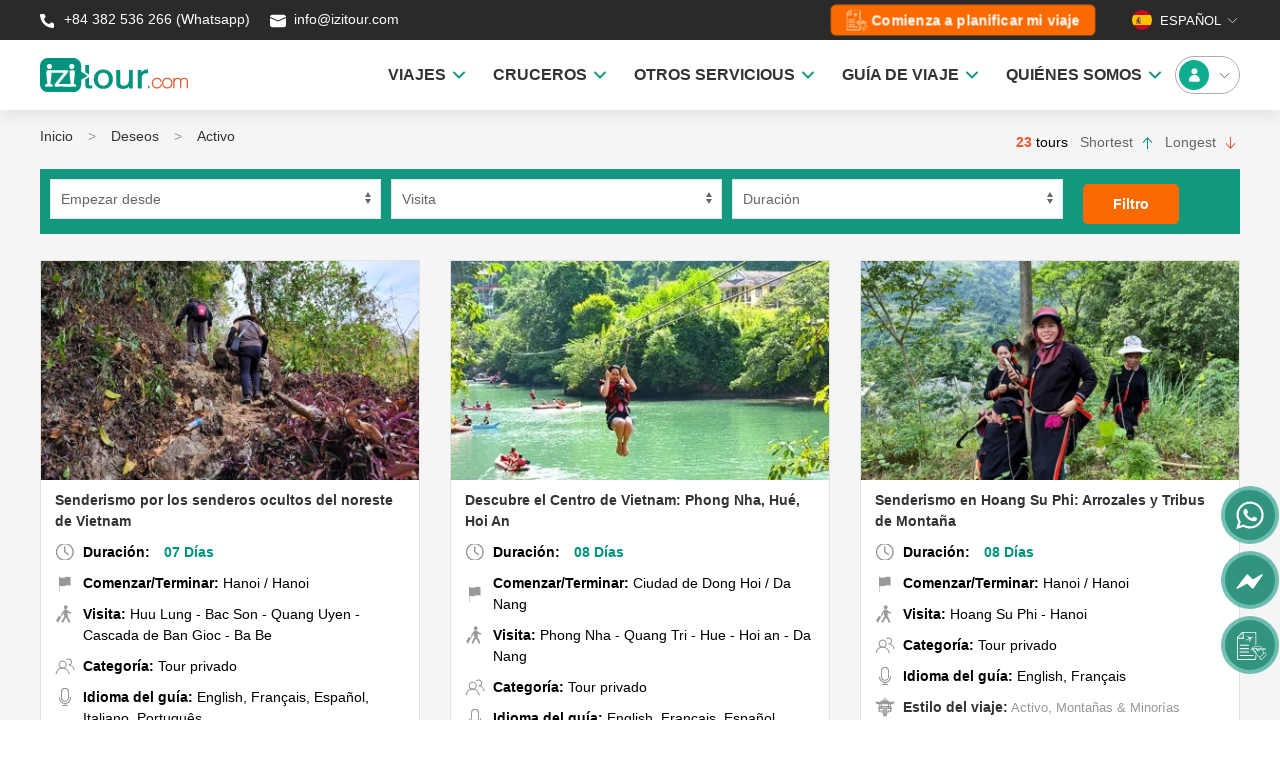

--- FILE ---
content_type: text/html; charset=UTF-8
request_url: https://izitour.com/es/deseos/3/12/activo
body_size: 14277
content:
<!DOCTYPE html><html lang="es-ES"><head><meta charset="UTF-8" /><meta name="viewport" content="width=device-width, initial-scale=1.0" /><meta http-equiv="Cache-control" content="max-age=21536000,public" /><meta http-equiv="content-language" content="es" /><meta name="google-site-verification" content="9mcGtsP-9X2Y3zhsxv22ao8R-UFMiJ3XQmk8UyHGfxY" /><meta name="yandex-verification" content="204214d7e8947137" /><meta name="msvalidate.o1" content="BBFA2036B08F30BC60E335A871A6012E" /><meta name="author" content="IZITOUR.com" /><meta name="facebook-domain-verification" content="7cpc6thlcpo507u5wjd8mb54hpnyeg" /><meta http-equiv="Content-Type" content="text/html; charset=UTF-8" /><meta property="fb:app_id" content="470954023462542" /><link href="/themes/web/ico/favicon.ico" rel="shortcut icon" type="image/x-icon"/><link rel="preload" as="font" href="/themes/web/fonts/Averta/Averta-Regular.woff2" type="font/woff2" crossorigin="anonymous" /><link rel="preload" as="font" href="/themes/web/fonts/Averta/Averta-Bold.woff2" type="font/woff2" crossorigin="anonymous" /><link rel="preload" as="font" href="/themes/web/fonts/Averta/Averta-Extrabold.woff2" type="font/woff2" crossorigin="anonymous" /><base href="" /><meta name="csrf-param" content="_csrf"><meta name="csrf-token" content="Yc2dGXlOrpx14Zcp9lAS9SVycktqRnRRcHTncsxkSIxRgNtAPTrD1j603RrBFVC5SRU2Kj88HD8lEYhLuFwrwA=="><title>Activo | IZITOUR</title><meta property="og:site_name" content="Izitour"><meta property="og:type" content="website"><meta name="google" content="notranslate"><meta name="copyright" content="Izitour"><meta property="og:locale" content="es_ES"><meta property="twitter:card" content="summary_large_image"><meta property="twitter:site" content="@izitourvn"><meta property="fb:pages" content="2335367093363728"><meta name="description" content="Activo"><meta name="keywords" content="Activo"><meta property="og:url" content="https://izitour.com/es/deseos/activo"><meta property="og:title" content="Activo"><meta property="twitter:title" content="Activo"><meta property="og:description" content="Activo"><meta property="twitter:description" content="Activo"><meta name="robots" content="index,follow"><link href="https://izitour.com/en" rel="alternate" hreflang="en"><link href="https://izitour.com/fr" rel="alternate" hreflang="fr"><link href="https://izitour.com/es" rel="alternate" hreflang="es"><link href="https://izitour.com/de" rel="alternate" hreflang="de"><link href="https://izitour.com/it" rel="alternate" hreflang="it"><link href="https://izitour.com/pt" rel="alternate" hreflang="pt"><link href="https://izitour.com/es/deseos/activo" rel="canonical"><link href="/themes/web/css/uikit.min.css?v=1721794635" rel="stylesheet"><link href="/themes/web/css/global.css?v=1764992622" rel="stylesheet"><link href="/themes/web/css/style.css?v=1765523232" rel="stylesheet"><link href="/themes/web/css/custom.css?v=1753685091" rel="stylesheet"><link href="/themes/web/css/cookieconsent.css?v=1719588692" rel="stylesheet"><script src="/assets/78cccf23/jquery.min.js?v=1734616200"></script><script src="/assets/5d16671d/yii.js?v=1734616200"></script><script src="/themes/web/js/uikit.min.js?v=1721794635"></script><script src="/themes/web/js/uikit-icons.min.js?v=1725856078"></script><script src="/themes/web/js/funtions.js?v=1721794635"></script><script src="/themes/web/js/cookieconsent/cookieconsent.umd.js?v=1719588692"></script><script src="/themes/web/js/cookieconsent/popup-ask-cookies.js?v=1719588692"></script><script language="javascript">      
        var urlbase ='';     
        var lang    ='es';      
    </script><script type="application/ld+json">
{
        "@context": "https://schema.org",
        "@type": "WebSite",
        "name" : "Izitour",
        "alternateName" : "Izitour.com",        
        "url": "https://izitour.com/es"
}
</script><script type="application/ld+json">
{
        "@context": "https://schema.org",
        "@type": "Organization",
        "name": "Izitour",
        "url": "https://izitour.com/es",
        "logo": "https://izitour.com/themes/web/img/izitour.jpg",
        "contactPoint": [{
                "@type": "ContactPoint",
                "telephone": "84382536266",
                "contactType": "customer support",
                "contactOption": "TollFree",
                "areaServed": "ES",
                "availableLanguage": "Spanish"
        },{
                "@type": "ContactPoint",
                "telephone": "84382536266",
                "contactType": "sales",
                "contactOption": "TollFree",
                "areaServed": "ES",
                "availableLanguage": "Spanish"
        }],
        "sameAs": [
                "https://www.facebook.com/izitour.vietnam",
                "https://twitter.com/izitourvn",
                "https://www.tripadvisor.com/Attraction_Review-g293924-d18454690-Reviews-IZITOUR_com-Hanoi.html",
                "https://www.youtube.com/@izitourvietnam",
                "https://www.pinterest.com/izitour"
        ]
}
</script><script type="application/ld+json">
        {
        "@context": "https://schema.org",
        "@type": "TravelAgency",
        "name": "Izitour",
        "alternateName": "Izitour.com",
        "@id": "https://izitour.com/es",
        "logo": "https://izitour.com/themes/web/img/izitour.jpg",
        "image": "https://izitour.com/media/silde/vietnam-tours.webp",
        "description": "Viajes a Vietnam y Asia: Descubre circuitos organizados o a medida, diseñados por una agencia local. ¡Explora destinos únicos con precios transparentes!",
        "hasMap": "https://www.google.com/maps?cid=13333809706122942295",        
        "url": "https://izitour.com/es",
        "telephone": "84382536266",
        "priceRange": "$$$",
        "address": {
                "@type": "PostalAddress",
                "streetAddress": "62 Yen Phu Street",
                "addressLocality": "Ba Dinh",
                "addressRegion": "Ha Noi",
                "postalCode": "100000",
                "addressCountry": "VN"
        },
         "geo": {
        "@type": "GeoCoordinates",
                "latitude": 21.0426269,
                "longitude": 105.8477813
        },
        "openingHoursSpecification": {
        "@type": "OpeningHoursSpecification",
        "dayOfWeek": [
                "Monday",
                "Tuesday",
                "Wednesday",
                "Thursday",
                "Friday",
                "Saturday"
    ],
    "opens": "08:00",
    "closes": "17:00"
    },
    "sameAs": [
        "https://www.facebook.com/izitour.vietnam",
        "https://twitter.com/izitourvn",
        "https://www.tripadvisor.com/Attraction_Review-g293924-d18454690-Reviews-IZITOUR_com-Hanoi.html",
        "https://www.youtube.com/@izitourvietnam",
        "https://www.pinterest.com/izitour"
    ]
}
</script><script type="application/ld+json">
{
       "@context": "https://schema.org",
       "@graph":[
        {
                "@context": "https://schema.org",
                "@type": "SiteNavigationElement",
                "id": "site-navigation",
                "name": "Inicio",
                "url": "https://izitour.com/es"
         },{
                "@context": "https://schema.org",
                "@type": "SiteNavigationElement",
                "id": "site-navigation",
                "name": "Sobre Nosotros",
                "url": "https://izitour.com/es/sobre-nosotros"
        },{
               "@context": "https://schema.org",
               "@type": "SiteNavigationElement",
               "id": "site-navigation",
               "name": "Excursiones",
               "url": "https://izitour.com/es/viajes-vietnam"
        },{
               "@context": "https://schema.org",
               "@type": "SiteNavigationElement",
               "id": "site-navigation",
               "name": "Paquetes de viaje",
               "url": "https://izitour.com/es/paquetes-turistico-a-vietnam"
        },{
                "@context": "https://schema.org",
                "@type": "SiteNavigationElement",
                "id": "site-navigation",
                "name": "Alquiler de coches",
                "url": "https://izitour.com/es/alquiler-de-coches-en-vietnam"
       },{
               "@context": "https://schema.org",
               "@type": "SiteNavigationElement",
               "id": "site-navigation",
               "name": "Visado de Vietnam",
               "url": "https://izitour.com/es/visado-vietnam"
      },{
              "@context": "https://schema.org",
              "@type": "SiteNavigationElement",
              "id": "site-navigation",
              "name": "Contáctenos",
              "url": "https://izitour.com/es/contactenos"
      }]
}
</script><!-- Google Tag Manager --><script>(function(w,d,s,l,i){w[l]=w[l]||[];w[l].push({'gtm.start':
new Date().getTime(),event:'gtm.js'});var f=d.getElementsByTagName(s)[0],
j=d.createElement(s),dl=l!='dataLayer'?'&l='+l:'';j.async=true;j.src=
'https://www.googletagmanager.com/gtm.js?id='+i+dl;f.parentNode.insertBefore(j,f);
})(window,document,'script','dataLayer','GTM-TNLG453');</script><!-- End Google Tag Manager --><!-- Clarity tracking code for https://izitour.com/ --><script>    (function(c,l,a,r,i,t,y){        c[a]=c[a]||function(){(c[a].q=c[a].q||[]).push(arguments)};        t=l.createElement(r);t.async=1;t.src="https://www.clarity.ms/tag/"+i+"?ref=bwt";        y=l.getElementsByTagName(r)[0];y.parentNode.insertBefore(t,y);    })(window, document, "clarity", "script", "gjlbiqep9b");</script><script>
      window.dataLayer = window.dataLayer || [];
      function gtag(){
        dataLayer.push(arguments);
      }
      gtag('consent', 'default', {
        'ad_storage': 'denied',
        'ad_user_data': 'denied',
        'ad_personalization': 'denied',
        'analytics_storage': 'denied'
      });
    </script><!-- Google tag (gtag.js) --><script async src="https://www.googletagmanager.com/gtag/js?id=G-3T70F32HNZ"></script><script>
      window.dataLayer = window.dataLayer || [];
      function gtag(){dataLayer.push(arguments);}
      gtag('js', new Date());

      gtag('config', 'G-3T70F32HNZ');
    </script></head><body><!-- Google Tag Manager (noscript) --><noscript><iframe src="https://www.googletagmanager.com/ns.html?id=GTM-TNLG453"
height="0" width="0" style="display:none;visibility:hidden"></iframe></noscript><!-- End Google Tag Manager (noscript) --><!-- Meta Pixel Code --><script>
!function(f,b,e,v,n,t,s)
{if(f.fbq)return;n=f.fbq=function(){n.callMethod?
n.callMethod.apply(n,arguments):n.queue.push(arguments)};
if(!f._fbq)f._fbq=n;n.push=n;n.loaded=!0;n.version='2.0';
n.queue=[];t=b.createElement(e);t.async=!0;
t.src=v;s=b.getElementsByTagName(e)[0];
s.parentNode.insertBefore(t,s)}(window, document,'script',
'https://connect.facebook.net/en_US/fbevents.js');
fbq('init', '567156532791843');
fbq('track', 'PageView');
</script><noscript><img height="1" width="1" style="display:none"
src="https://www.facebook.com/tr?id=567156532791843&ev=PageView&noscript=1"
/></noscript><!-- End Meta Pixel Code --><script data-noptimize="1" data-cfasync="false" data-wpfc-render="false">
  (function () {
      var script = document.createElement("script");
      script.async = 1;
      script.src = 'https://emrldtp.cc/NDAxOTg1.js?t=401985';
      document.head.appendChild(script);
  })();
</script><!DOCTYPE html PUBLIC "-//W3C//DTD HTML 4.0 Transitional//EN" "http://www.w3.org/TR/REC-html40/loose.dtd"><html><body><header id="header" uk-sticky class="uk-box-shadow-medium " style="border: none;"><div style="background: #2A2A2A !important;"><script type="application/ld+json">
                    {
                        "@context": "https://schema.org",
                        "@type": "BreadcrumbList",
                        "itemListElement": [{"@type":"ListItem","position":1,"name":"Inicio","item":"https://izitour.com/es"},{"@type":"ListItem","position":2,"name":"Deseos","item":"https://izitour.com/es/deseos"},{"@type":"ListItem","position":3,"name":"Activo","item":"https://izitour.com/es/deseos/activo"}]
                    }
            </script><div class="uk-container uk-container-center"><div class="headicon"><div class="uk-child-width-1-2@m uk-flex-middle uk-height-1-1" uk-grid><div class="uk-flex colorwhite"><a style="color: #fff !important;" target="_blank" title="Whatsapp" href="https://web.whatsapp.com/send?phone=+84382536266" rel="nofollow"><img width="20" height="21" src="/themes/web/img/hotline.svg"> +84 382 536 266 (Whatsapp)                        </a>
                        &nbsp;&nbsp;&nbsp;&nbsp;&nbsp;
                        <a style="color: #fff !important;" target="_blank" title="mail" href="/cdn-cgi/l/email-protection#c8bba9a4adbb88a1b2a1bca7bdbae6aba7a5"><img width="20" height="21" src="/themes/web/img/mail.svg">&nbsp;<span class="__cf_email__" data-cfemail="8fe6e1e9e0cfe6f5e6fbe0fafda1ece0e2">[email&#160;protected]</span>                        </a></div><div><div class="uk-float-right uk-flex"><a style="height: 30px; padding: 0 15px; color: #fff !important; text-transform: none;" class="uk-margin-medium-right txt_hover uk-button uk-button-default desfilter uk-flex uk-flex-middle uk-margin-remove-top design_my_trip" title="Comienza a planificar mi viaje" href="/es/viajes-a-medida"><img class="icon_needhelp" width="21" height="20" src="/themes/web/img/customize_2.svg"> &nbsp;  
                                <span class="txt_design">Comienza a planificar mi viaje</span></a><div class="boxlang"><button class="uk-flex uk-flex-middle uk-height-1-1 uk-padding-remove uk-text-uppercase colorwhite" style="" type="button"><img class="uk-border-circle" style="width: 20px; height: 20px" src="/themes/mobi/img/flag/es.png">&nbsp;&nbsp;Espa&ntilde;ol&nbsp;<span uk-icon="icon: chevron-down; ratio: 0.75"></span></button><div uk-dropdown="mode: click; pos: bottom-center"><ul class="uk-nav"><li class="uk-flex uk-flex-middle"><a style="color: #000 !important" href="/"><img loading="lazy" class="uk-border-circle" style="width: 20px; height: 20px" src="/themes/mobi/img/flag/en.png">&nbsp; &nbsp;English</a></li><li class="uk-flex uk-flex-middle"><a style="color: #000 !important" href="/fr"><img loading="lazy" class="uk-border-circle" style="width: 20px; height: 20px" src="/themes/mobi/img/flag/fr.png">&nbsp; &nbsp;Fran&ccedil;ais</a></li><li class="uk-flex uk-flex-middle"><a style="color: #000 !important" href="/es"><img loading="lazy" class="uk-border-circle" style="width: 20px; height: 20px" src="/themes/mobi/img/flag/es.png">&nbsp; &nbsp;Espa&ntilde;ol</a></li><li class="uk-flex uk-flex-middle"><a style="color: #000 !important" href="/de"><img loading="lazy" class="uk-border-circle" style="width: 20px; height: 20px" src="/themes/mobi/img/flag/de.png">&nbsp; &nbsp;Deutsch</a></li><li class="uk-flex uk-flex-middle"><a style="color: #000 !important" href="/it"><img loading="lazy" class="uk-border-circle" style="width: 20px; height: 20px" src="/themes/mobi/img/flag/it.png">&nbsp; &nbsp;Italiano</a></li><li class="uk-flex uk-flex-middle"><a style="color: #000 !important" href="/pt"><img loading="lazy" class="uk-border-circle" style="width: 20px; height: 20px" src="/themes/mobi/img/flag/pt.png">&nbsp; &nbsp;Portugu&ecirc;s</a></li></ul></div></div></div></div></div></div></div></div><div class="uk-container uk-container-center uk-padding-vertical ptb-5" id="menutop" style="padding: 10px 0;"><nav class="uk-navbar-container uk-navbar-transparent boundary-align" uk-navbar><div class="uk-navbar-left uk-width-2-5" style="flex-wrap: nowrap;"><a href="/es" style="padding-left: 0px !important;"><img loading="lazy" width="148px" height="35px" src="/themes/web/img/izitour.svg" alt="Viajes Vietnam"></a></div><div class="uk-navbar-right uk-width-2-5 uk-flex uk-flex-right"><ul class="uk-navbar-nav"><li><a href="https://izitour.com/es/viajes-a-asia" class="txt-menu" style="padding:0 20px;"><strong>VIAJES</strong>&nbsp;&nbsp;<img style="height: 30px" width="12px" src="/themes/web/img/ar-down-green.svg" alt=""></a><div class="uk-navbar-dropdown destinations rounded-10" uk-dropdown="offset:0;" style="width: max-content; min-height: 100px;"><div class="triangle"></div><div class="set-height" style="padding-top: 0px !important;" uk-grid><div><div class="title14 colorgreen">Vietnam por duraci&oacute;n</div><ul class="uk-list itemdest menu-child"><li><a href="https://izitour.com/es/excursiones-vietnam">Excursiones cortas</a></li><li><a href="https://izitour.com/es/vietnam-en-5-6-dias">5 - 6 d&iacute;as</a></li><li><a href="https://izitour.com/es/vietnam-en-7-dias">7 d&iacute;as</a></li><li><a href="https://izitour.com/es/vietnam-en-8-9-dias">8 -9 d&iacute;as</a></li><li><a href="https://izitour.com/es/vietnam-en-10-dias">10 d&iacute;as</a></li><li><a href="https://izitour.com/es/vietnam-en-12-dias">12 d&iacute;as</a></li><li><a href="https://izitour.com/es/vietnam-2-semanas">2 semanas</a></li><li><a href="https://izitour.com/es/vietnam-en-15-dias">15 d&iacute;as</a></li><li><a href="https://izitour.com/es/vietnam-3-semanas">3 semanas</a></li></ul><a class="colorgreen show-more-menu underline hidden">Ver m&aacute;s</a><a class="colorgreen hide-menu underline hidden">Ocultar</a></div><div><div class="title14 colorgreen">Vietnam por tema</div><ul class="uk-list itemdest menu-child"><li><a href="https://izitour.com/es/mejores-tours-vietnam">Top 10 mejores tours</a></li><li><a href="https://izitour.com/es/imprescindible-vietnam">Vietnam imprescindible</a></li><li><a href="viaje-en-familia-a-vietnam">Viaje en familia</a></li><li><a href="https://izitour.com/es/vietnam-autentico-viajes">Aut&eacute;ntico viajes</a></li><li><a href="https://izitour.com/es/trekking-en-vietnam">Trekking viajes</a></li><li><a href="https://izitour.com/es/luna-de-miel-en-vietnam">Paquetes para luna de miel</a></li><li><a href="https://izitour.com/es/playas-en-vietnam-viajes">Vacaciones en playa</a></li><li><a href="https://izitour.com/es/viaje-de-lujo-a-vietnam">Viajes de lujo</a></li><li><a href="https://izitour.com/es/experiencia-culinaria-vietnam">Visitas gastron&oacute;micas</a></li></ul><a class="colorgreen show-more-menu underline hidden">Ver m&aacute;s</a><a class="colorgreen hide-menu underline hidden">Ocultar</a></div><div><div class="title14 colorgreen">Vietnam por regi&oacute;n</div><ul class="uk-list itemdest menu-child"><li><a href="https://izitour.com/es/viaje-vietnam-del-norte">Norte de Vietnam</a></li><li><a href="https://izitour.com/es/viaje-vietnam-centro">Centro de Vietnam</a></li><li><a href="https://izitour.com/es/viaje-vietnam-del-sur">Sur de Vietnam</a></li><li><a href="https://izitour.com/es/viajes-a-vietnam-centro-norte">Norte &amp; Centro de Vietnam</a></li><li><a href="https://izitour.com/es/viaje-vietnam-del-sur-y-norte">Norte &amp; Sur de Vietnam</a></li><li><a href="https://izitour.com/es/viaje-vietnam-centro-sur">Sur &amp; Centro de Vietnam</a></li><li><a href="https://izitour.com/es/viaje-vietnam-de-norte-a-sur">Vietnam de Norte a Sur</a></li><li><a href="https://izitour.com/es/viaje-vietnam-de-sur-a-norte">Vietnam de Sur a Norte</a></li></ul><a class="colorgreen show-more-menu underline hidden">Ver m&aacute;s</a><a class="colorgreen hide-menu underline hidden">Ocultar</a></div><div><div class="title14 colorgreen">Por pa&iacute;s</div><ul class="uk-list itemdest menu-child"><li><a href="https://izitour.com/es/viajes-a-vietnam">Viajes Vietnam</a></li><li><a href="https://izitour.com/es/viajes-a-camboya">Viajes Camboya</a></li><li><a href="https://izitour.com/es/viajes-a-vietnam-y-camboya">Vietnam - Camboya</a></li><li><a href="https://izitour.com/es/viajes-a-laos">Circuitos en Laos</a></li><li><a href="https://izitour.com/es/viajes-vietnam-laos">Vietnam - Laos</a></li><li><a href="https://izitour.com/es/viajes-vietnam-tailandia">Viajes Vietnam - Tailandia</a></li><li><a href="https://izitour.com/es/viajes-a-tailandia">Viajes Tailandia</a></li></ul><a class="colorgreen show-more-menu underline hidden">Ver m&aacute;s</a><a class="colorgreen hide-menu underline hidden">Ocultar</a></div></div></div></li><li><a href="https://izitour.com/es/viajes-en-grupo" class="txt-menu" style="padding:0;"><strong></strong></a></li><li><a class="txt-menu" style="padding: 0 20px;"><strong>CRUCEROS</strong>&nbsp;&nbsp;<img style="height: 30px" width="12px" src="/themes/web/img/ar-down-green.svg" alt=""></a><div class="uk-navbar-dropdown destinations rounded-10" uk-dropdown="offset:0;" style="width: max-content; min-height: 100px;"><div class="triangle"></div><div class="set-height" style="padding-top: 0px !important;" uk-grid><div><div class="title14 colorgreen">Bah&iacute;a de Halong</div><ul class="uk-list itemdest menu-child"><li><a href="https://izitour.com/es/mejores-crucero-bahia-de-halong">10 mejores cruceros</a></li><li><a href="https://izitour.com/es/crucero-bahia-de-halong">Cruceros Bah&iacute;a de Halong</a></li><li><a href="https://izitour.com/es/crucero-bahia-de-lan-ha">Cruceros Bah&iacute;a de Lan Ha</a></li><li><a href="https://izitour.com/es/crucero-bahia-de-bai-tu-long">Cruceros Bah&iacute;a de Bai Tu Long</a></li><li><a href="https://izitour.com/es/crucero-cat-ba">Cruceros Isla Cat Ba</a></li><li><a href="https://izitour.com/es/crucero-halong-bay-2-noches">Cruceros de 3 d&iacute;as y 2 noches</a></li><li><a href="https://izitour.com/es/crucero-halong-bay-1-noche">Cruceros de 2 d&iacute;as y 1 noche</a></li><li><a href="https://izitour.com/es/crucero-bahia-de-halong-1-dia">Cruceros de un d&iacute;a</a></li></ul><a class="colorgreen show-more-menu underline hidden">Ver m&aacute;s</a><a class="colorgreen hide-menu underline hidden">Ocultar</a></div><div class="custom-border"><div class="title14 colorgreen">&nbsp;</div><ul class="uk-list itemdest menu-child"><li><a href="https://izitour.com/es/crucero-de-lujo-bahia-de-halong">Cruceros de lujo</a></li><li><a href="https://izitour.com/es/crucero-de-gama-media-halong">Cruceros de gama media</a></li><li><a href="https://izitour.com/es/crucero-barato-halong">Cruceros barato</a></li><li><a href="https://izitour.com/es/crucero-familiar-bahia-de-halong">Cruceros familiares</a></li><li><a href="https://izitour.com/es/juncos-pequenos-halong">Cruceros peque&ntilde;os</a></li><li><a href="https://izitour.com/es/crucero-privado-junco-halong">Cruceros privados</a></li><li><a href="https://izitour.com/es/cruceros-halong">Todo Cruceros Halong</a></li></ul><a class="colorgreen show-more-menu underline hidden">Ver m&aacute;s</a><a class="colorgreen hide-menu underline hidden">Ocultar</a></div><div><div class="title14 colorgreen">R&iacute;o Mekong</div><ul class="uk-list itemdest menu-child"><li><a href="https://izitour.com/es/crucero-mekong">Todo Cruceros Mekong</a></li><li><a href="https://izitour.com/es/crucero-delta-mekong">Cruceros delta Mekong Vietnam</a></li><li><a href="https://izitour.com/es/crucero-mekong-de-vietnam-a-camboya">Cruceros de Vietnam a Camboya</a></li><li><a href="https://izitour.com/es/crucero-mekong-de-camboya-a-vietnam">Cruceros de Camboya a Vietnam</a></li><li><a href="https://izitour.com/es/crucero-privado-mekong">Cruceros privados</a></li></ul><a class="colorgreen show-more-menu underline hidden">Ver m&aacute;s</a><a class="colorgreen hide-menu underline hidden">Ocultar</a></div></div></div></li><li><a class="txt-menu" style="padding: 0 20px;"><strong>OTROS SERVICIOUS</strong>&nbsp;&nbsp;<img style="height: 30px" width="12px" src="/themes/web/img/ar-down-green.svg" alt=""></a><div class="uk-navbar-dropdown destinations rounded-10" uk-dropdown="offset:0;" style="width: max-content; min-height: 100px;"><div class="triangle"></div><ul class="uk-list itemdest menu-child"><li><a href="https://izitour.com/es/visado-vietnam">Visado de Vietnam</a></li><li><a href="https://izitour.com/es/alquiler-de-coches-en-vietnam">Alquiler de coches</a></li></ul></div></li><li><a href="https://izitour.com/es/blog-viajes" class="txt-menu" style="padding:0 20px;"><strong>GU&Iacute;A DE VIAJE</strong>&nbsp;&nbsp;<img style="height: 30px" width="12px" src="/themes/web/img/ar-down-green.svg" alt=""></a><div class="uk-navbar-dropdown destinations rounded-10" uk-dropdown="offset:0;" style="width: max-content; min-height: 100px;"><div class="triangle"></div><div class="set-height" style="padding-top: 0px !important;" uk-grid><div><div class="title14 colorgreen">Gu&iacute;a esencial</div><ul class="uk-list itemdest menu-child"><li><div>Mejor &eacute;poca para visitar Vietnam</div></li><li><div>Requisitos de visado para Vietnam</div></li><li><a href="https://izitour.com/es/blog-viajes/planear-su-viaje/planificacion-de-viaje-a-vietnam/llegar-a-vietnam">Gu&iacute;a de Aeropuertos de Vietnam</a></li><li><a href="https://izitour.com/es/blog-viajes/cosas-que-no-hacer-en-vietnam">Cosas que hacer y no hacer en Vietnam</a></li><li><div>Festivales de Vietnam</div></li><li><div>Moneda vietnamita</div></li><li><div>Los platos vietnamitas m&aacute;s destacados</div></li></ul><a class="colorgreen show-more-menu underline hidden">Ver m&aacute;s</a><a class="colorgreen hide-menu underline hidden">Ocultar</a></div><div><div class="title14 colorgreen">Explorar el Norte de Vietnam</div><ul class="uk-list itemdest menu-child"><li><a href="https://izitour.com/es/blog-viajes/destinos/hanoi">Gu&iacute;a de Viaje de Han&oacute;i</a></li><li><a href="https://izitour.com/es/blog-viajes/destinos/ninh-binh">Gu&iacute;a de Viaje de Ninh Binh</a></li><li><a href="https://izitour.com/es/blog-viajes/destinos/sapa">Gu&iacute;a de Viaje de Sapa</a></li><li><a href="https://izitour.com/es/blog-viajes/destinos/ha-giang">Gu&iacute;a de Viaje de Ha Giang</a></li><li><a href="https://izitour.com/es/blog-viajes/destinos/cao-bang">Gu&iacute;a de Viaje de Cao Bang</a></li><li><a href="https://izitour.com/es/blog-viajes/destinos/mai-chau">Gu&iacute;a de Viaje de Mai Chau</a></li><li><a href="https://izitour.com/es/blog-viajes/destinos/da-bac">Gu&iacute;a de Viaje de Da Bac</a></li></ul><a class="colorgreen show-more-menu underline hidden">Ver m&aacute;s</a><a class="colorgreen hide-menu underline hidden">Ocultar</a></div><div><div class="title14 colorgreen">Explorar el Centro de Vietnam</div><ul class="uk-list itemdest menu-child"><li><a href="https://izitour.com/es/blog-viajes/destinos/hue">Gu&iacute;a de viaje de Hu&eacute;</a></li><li><a href="https://izitour.com/es/blog-viajes/destinos/da-nang">Gu&iacute;a de Viaje de Da Nang</a></li><li><a href="https://izitour.com/es/blog-viajes/destinos/hoi-an">Gu&iacute;a de Viaje de Hoi An</a></li><li><a href="https://izitour.com/es/blog-viajes/destinos/da-lat">Gu&iacute;a de viaje de Da Lat</a></li><li><a href="https://izitour.com/es/blog-viajes/destinos/phong-nha">Gu&iacute;a de Viaje de Phong Nha</a></li></ul><a class="colorgreen show-more-menu underline hidden">Ver m&aacute;s</a><a class="colorgreen hide-menu underline hidden">Ocultar</a></div><div><div class="title14 colorgreen">Explorar el Sur de Vietnam</div><ul class="uk-list itemdest menu-child"><li><a href="https://izitour.com/es/blog-viajes/destinos/ciudad-de-ho-chi-minh">Gu&iacute;a de Viaje de Ho Chi Minh</a></li><li><a href="https://izitour.com/es/blog-viajes/destinos/can-tho">Gu&iacute;a de Viaje de Can Tho</a></li><li><div>Gu&iacute;a de Viaje del Mekong</div></li><li><a href="https://izitour.com/es/blog-viajes/destinos/isla-phu-quoc">Isla de Phu Quoc</a></li><li><a href="https://izitour.com/es/blog-viajes/destinos/isla-con-dao">Isla de Con Dao</a></li></ul><a class="colorgreen show-more-menu underline hidden">Ver m&aacute;s</a><a class="colorgreen hide-menu underline hidden">Ocultar</a></div></div></div></li><li><a class="txt-menu" style="padding: 0 20px;"><strong>QUI&Eacute;NES SOMOS</strong>&nbsp;&nbsp;<img style="height: 30px" width="12px" src="/themes/web/img/ar-down-green.svg" alt=""></a><div class="uk-navbar-dropdown destinations rounded-10" uk-dropdown="offset:0;" style="width: max-content; min-height: 100px;"><div class="triangle"></div><ul class="uk-list itemdest menu-child"><li><a href="https://izitour.com/es/sobre-nosotros">Quienes somos</a></li><li><a href="https://izitour.com/es/contactenos">Cont&aacute;ctenos</a></li><li><a href="https://izitour.com/es/comentarios-de-clientes">Rese&ntilde;as de clientes</a></li></ul></div></li></ul></div><a href="/es/account/login" class="uk-flex uk-flex-middle uk-flex-center"><div class="user"><img style="height: 30px" width="30px" src="/themes/web/img/avt-green.svg" alt="">
                        &nbsp;&nbsp;
                        <span uk-icon="icon: chevron-down; ratio: 0.75"></span>
                        &nbsp;
                    </div></a></nav></div></header><script data-cfasync="false" src="/cdn-cgi/scripts/5c5dd728/cloudflare-static/email-decode.min.js"></script><script>
  dataLayer.push({'event':'remarketing'});
</script><div class="destination bgbox"><div class="uk-container uk-container-center"><ul class="uk-breadcrumb"><li><a href="/es">Inicio</a></li><li><a href="/es/deseos">Deseos</a></li><li><a class="active" href="/es/deseos/activo">Activo</a></li></ul><div class="uk-text-right shortduration"><span class="title14 price">23</span> tours <a href="/es/deseos/activo?short=asc" class="ascactive" style="margin-right: 8px;margin-left: 8px;" title="Shortest">Shortest <span uk-icon="icon:arrow-up"></span></a><a href="/es/deseos/activo?short=desc" class="descnoactive" title="Longest">Longest <span uk-icon="icon:arrow-down"></span></a></div><form id="searchfrm" class="uk-search" action="/es/deseos/activo" method="get"><div class="uk-flex boxseach" style="margin-bottom: 26px;"><div class="uk-width-1-3@s" style="margin-right:10px;"><div class="form-group field-searchtourform-startslc"><select id="searchtourform-startslc" class="uk-select" name="startslc"><option value="">Empezar desde</option><option value="2">Hanoi</option><option value="32">Ho Chi Minh City (Saigon)</option><option value="26">Hue</option><option value="27">Hoi an</option><option value="28">Danang</option><option value="31">Nha Trang</option><option value="30">Da Lat</option><option value="40">Phu Quoc</option></select><div class="help-block"></div></div></div><div class="uk-width-1-3@s" style="margin-right:10px;"><div class="form-group field-searchtourform-visitslc"><select id="searchtourform-visitslc" class="uk-select" name="visitslc"><option value="">Visita</option><option value="611">Amphawa</option><option value="581">An Giang</option><option value="665">Angkor Ban</option><option value="609">Ao Nang</option><option value="642">Attapeu</option><option value="594">Ayutthaya</option><option value="23">Ba Be</option><option value="506">Bac Giang</option><option value="177">Bac Ha</option><option value="661">Bac Kan</option><option value="505">Bac Lieu</option><option value="586">Bac Ninh</option><option value="18">Bac Son</option><option value="144">Bah&iacute;a de Bai Tu Long</option><option value="492">Ban Gioc</option><option value="554">Ban Houaisene</option><option value="592">Bangkok</option><option value="614">Banteay Meanchey</option><option value="24">Bao Lac</option><option value="571">Bao Yen</option><option value="490">Battambang</option><option value="670">Beijing</option><option value="35">Ben Tre</option><option value="474">Ciudad Ben Tre</option><option value="562">Binh Duong</option><option value="578">Binh Thuan</option><option value="533">Bolaven Plateau</option><option value="573">Bolikhamxay</option><option value="645">Boualapha (Bualapha)</option><option value="204">Buon Ma Thuot</option><option value="561">Ca Mau</option><option value="33">Cai Be</option><option value="466">Ciudad de Cai Be</option><option value="34">Can Tho</option><option value="467">Ciudad de Can Tho</option><option value="22">Cao Bang</option><option value="546">Cao Lanh</option><option value="477">Ciudad Cao Lanh</option><option value="438">Cat Ba - Bah&iacute;a de Lan Ha</option><option value="165">Isla de Cat Ba</option><option value="526">Cat Tien</option><option value="538">Champasak</option><option value="542">Chapiew Luang</option><option value="38">Chau Doc</option><option value="468">Ciudad Chau Doc</option><option value="631">Chi Phat</option><option value="596">Chiang Mai</option><option value="603">Chiang Rai</option><option value="652">Chiang Saen</option><option value="482">Ciudad Chnok Tru</option><option value="633">Cho Lach</option><option value="551">Chua Huong</option><option value="463">Isla Con Dao</option><option value="584">Da Bac</option><option value="30">Da Lat</option><option value="28">Da Nang</option><option value="487">Daklak</option><option value="19">Dien Bien Phu</option><option value="244">Ciudad de Dong Hoi</option><option value="509">Dong Nai</option><option value="453">Dong Thap</option><option value="21">Dong Van</option><option value="539">Dongkalor Border</option><option value="568">Du Gia</option><option value="667">Gnommalath</option><option value="20">Ha Giang</option><option value="420">Ha Tien</option><option value="560">Ha Tinh</option><option value="504">Hai Phong</option><option value="15">Halong</option><option value="143">Bah&iacute;a de Ha Long</option><option value="2">Hanoi</option><option value="458">Hau Giang</option><option value="599">Hinboun</option><option value="32">Ciudad de Ho Chi Minh (Saigon)</option><option value="16">Hoang Su Phi</option><option value="27">Hoi an</option><option value="638">Houay Xay</option><option value="577">Houphan</option><option value="535">Houxay</option><option value="26">Hue</option><option value="617">Hung Yen</option><option value="637">Huu Lung</option><option value="524">Kampong Cham</option><option value="514">Kampong Cham</option><option value="481">Ciudad Kampong Chhnang</option><option value="622">Kampong Khleang</option><option value="664">Kampong Leaeng</option><option value="547">Kampong Thom</option><option value="480">Ciudad Kampong Tralach</option><option value="527">Kampot</option><option value="593">Kanchanaburi</option><option value="516">Kep</option><option value="639">Khammouane</option><option value="605">Khao Lak</option><option value="540">Khone Island</option><option value="534">Khong Island</option><option value="483">Koh Chen city</option><option value="620">Koh Kong</option><option value="610">Koh Lanta</option><option value="608">Koh Phi Phi</option><option value="517">Koh Rong</option><option value="521">Koh Rong Saloem</option><option value="669">Koh Russey</option><option value="673">Koh Samui</option><option value="597">Koh Ta Kiev</option><option value="525">Koh Trong</option><option value="668">Koh Yao Yai</option><option value="515">Kompong Thom</option><option value="205">Kon Tum</option><option value="600">Kong Lor</option><option value="585">Krabey Island</option><option value="607">Krabi</option><option value="522">Kratie</option><option value="185">Lai Chau</option><option value="255">Lak Lake</option><option value="553">Lam Binh</option><option value="678">Lam Thuong</option><option value="499">Lan Ha Bay</option><option value="224">Lang Co</option><option value="17">Lang Son</option><option value="634">Lao Bao</option><option value="421">Lao Cai</option><option value="672">Lien Son</option><option value="37">Long Xuyen</option><option value="472">Ciudad Long Xuyen</option><option value="545">Luang Namtha</option><option value="501">Luang Prabang</option><option value="679">Luc Yen</option><option value="558">Ly Son</option><option value="653">Mae Hong Son</option><option value="13">Mai Chau</option><option value="457">Crucero por el r&iacute;o Mekong</option><option value="497">Meo Vac</option><option value="503">Moc Chau</option><option value="543">Mokok Noi</option><option value="589">Mondulkiri</option><option value="570">Mong Cai</option><option value="183">Mu Cang Chai</option><option value="565">Muang Khua</option><option value="615">Muang La</option><option value="513">Muang Ngoy</option><option value="598">Muang Sing</option><option value="207">Mui Ne</option><option value="395">Muong Lay</option><option value="203">My Son</option><option value="36">My Tho</option><option value="475">Ciudad My Tho</option><option value="660">Nakhon Sawan</option><option value="569">Nam Dam</option><option value="491">Nam Dinh</option><option value="636">Nam Kat</option><option value="576">Nam Nerm Safari</option><option value="181">Nghia Lo</option><option value="31">Nha Trang</option><option value="243">Nhat Le - Dong Hoi</option><option value="3">Ninh Binh</option><option value="541">Ninh Thuan</option><option value="512">Nong Khiaw</option><option value="537">Oudomxay</option><option value="657">Pai</option><option value="544">Pak Namnoy</option><option value="536">Pakbeng</option><option value="531">Pakse</option><option value="470">Ciudad de Phan Rang</option><option value="632">Phnom Kulen</option><option value="488">Phnom Penh</option><option value="479">Ciudad Phnom Penh</option><option value="29">Phong Nha</option><option value="613">Phongsaly</option><option value="595">Phu Ly</option><option value="40">Isla Phu Quoc</option><option value="651">Phu Tho</option><option value="563">Phu Yen</option><option value="590">Phu Yen - Son La</option><option value="612">Phuket</option><option value="206">Pleiku</option><option value="566">Preah Vihear</option><option value="14">Pu Luong</option><option value="567">Pursat</option><option value="496">Quan Ba</option><option value="662">Isla Quan Lan</option><option value="4">Quang Binh</option><option value="559">Quang Ngai</option><option value="618">Quang Ninh</option><option value="428">Quang Tri</option><option value="630">Quang Uyen</option><option value="455">Quy Nhon</option><option value="464">Rach Gia</option><option value="478">Rach Gia city</option><option value="556">Ratanakiri</option><option value="462">Sa Dec</option><option value="465">Ciudad de Sa Dec</option><option value="643">Salavan</option><option value="5">Sapa</option><option value="602">Savanakhet</option><option value="591">Sayabouly</option><option value="489">Siem Reap</option><option value="484">Ciudad Siem Reap</option><option value="520">Sihanoukville</option><option value="443">Soc Trang</option><option value="184">Son La</option><option value="671">Song Cau</option><option value="557">Sra Aem</option><option value="666">Stueng Trang</option><option value="555">Stung Treng</option><option value="604">Sukhothai</option><option value="606">Surat Thani</option><option value="572">Tadlo</option><option value="550">Tam Chuc</option><option value="471">Tan Chau</option><option value="452">Tay Ninh</option><option value="357">Thac Ba lake</option><option value="495">Thai Nguyen</option><option value="601">Thakhek</option><option value="511">Thanh Hoa</option><option value="658">Thaton (Tha Ton)</option><option value="460">Tien Giang</option><option value="476">Tra On</option><option value="39">Tra Vinh</option><option value="508">Tram Tau</option><option value="621">Trat</option><option value="182">Tu Le</option><option value="579">Tuan Chau</option><option value="498">Tuan Chau - Lan Ha Bay</option><option value="548">Tuy Hoa</option><option value="422">Tuyen Quang</option><option value="663">Van Don</option><option value="519">Vang Vieng</option><option value="575">Vieng Thong</option><option value="502">Vientiane</option><option value="510">Vinh</option><option value="473">Vinh Long</option><option value="459">Vung Tau</option><option value="469">Xeo Quyt town</option><option value="644">Xepon</option><option value="518">Xieng Khouang</option><option value="486">Xin Man</option><option value="417">Yen Bai</option><option value="587">Yen Minh</option><option value="500">Yen Tu</option></select><div class="help-block"></div></div></div><div class="uk-width-1-3@s" style="margin-right:10px;"><div class="form-group field-searchtourform-duraslc"><select id="searchtourform-duraslc" class="uk-select" name="duraslc"><option value="">Duraci&oacute;n</option><option value="0">Medio d&iacute;a</option><option value="1">01 D&iacute;a</option><option value="2">02 D&iacute;as</option><option value="3">03 D&iacute;as</option><option value="4">04 D&iacute;as</option><option value="5">05 D&iacute;as</option><option value="6">06 D&iacute;as</option><option value="7">07 D&iacute;as</option><option value="8">08 D&iacute;as</option><option value="9">09 D&iacute;as</option><option value="10">10 D&iacute;as</option><option value="11">11 D&iacute;as</option><option value="12">12 D&iacute;as</option><option value="13">13 D&iacute;as</option><option value="14">14 D&iacute;as</option><option value="15">15 D&iacute;as</option><option value="16">16 D&iacute;as</option><option value="17">17 D&iacute;as</option><option value="18">18 D&iacute;as</option><option value="19">19 D&iacute;as</option><option value="20">20 D&iacute;as</option><option value="21">21 D&iacute;as</option><option value="22">22 D&iacute;as</option><option value="23">23 D&iacute;as</option><option value="24">24 D&iacute;as</option><option value="25">25 D&iacute;as</option><option value="26">26 D&iacute;as</option><option value="27">27 D&iacute;as</option><option value="28">28 D&iacute;as</option><option value="29">29 D&iacute;as</option><option value="30">30 D&iacute;as</option></select><div class="help-block"></div></div></div><div class="uk-width-1-6@s" style="text-align: left;padding-left: 10px !important;"><button type="submit" class="uk-button uk-button-default desfilter">Filtro</button></div></div><div class="uk-child-width-1-3@m" uk-grid><div><ul class="uk-list itemtour"><li><a href="/es/senderismo-por-los-senderos-ocultos-del-noreste-de-vietnam"><img width="398" height="230" src="/media/tour/398_230/huu-lung-trekking-1_2025-02-17_156.webp" title="Senderismo por los senderos ocultos del noreste de Vietnam" alt="Senderismo por los senderos ocultos del noreste de Vietnam"></a></li><li class="title14"><a href="/es/senderismo-por-los-senderos-ocultos-del-noreste-de-vietnam">Senderismo por los senderos ocultos del noreste de Vietnam</a></li><li class="duration"><strong class="icondura">Duraci&oacute;n:</strong><span class="title14 days">07 D&iacute;as</span></li><li class="startend"><strong>Comenzar/Terminar:</strong> Hanoi / Hanoi</li><li class="visit"><strong>Visita:</strong> Huu Lung - Bac Son - Quang Uyen - Cascada de Ban Gioc - Ba Be</li><li class="person"><strong>Categor&iacute;a:</strong> Tour privado</li><li class="micro"><strong>Idioma del gu&iacute;a:</strong> English, Fran&ccedil;ais, Espa&ntilde;ol, Italiano, Portugu&ecirc;s</li><li class="wishes"><strong style="color:#333333;">Estilo del viaje:</strong><a href="/es/deseos/activo"> Activo</a>,<a href="/es/deseos/monta-as-minorias"> Monta&ntilde;as &amp; Minor&iacute;as</a>,<a href="/es/deseos/naturaleza-y-descubrir"> Naturaleza y Descubrir</a></li><li class="boxprice"><span class="title14">Desde </span><font class="title14 price">$516</font><span class="title1112 pricevn">( 13,158,000 VND )</span></li></ul></div><div><ul class="uk-list itemtour"><li><a href="/es/descubre-el-centro-de-vietnam-phong-nha-hue-hoi-an"><img loading="lazy" width="398" height="230" src="/media/tour/398_230/phong-nha-hue-hoi-an-adventure-package-tour.webp" title="Descubre el Centro de Vietnam: Phong Nha, Hu&eacute;, Hoi An" alt="Descubre el Centro de Vietnam: Phong Nha, Hu&eacute;, Hoi An"></a></li><li class="title14"><a href="/es/descubre-el-centro-de-vietnam-phong-nha-hue-hoi-an">Descubre el Centro de Vietnam: Phong Nha, Hu&eacute;, Hoi An</a></li><li class="duration"><strong class="icondura">Duraci&oacute;n:</strong><span class="title14 days">08 D&iacute;as</span></li><li class="startend"><strong>Comenzar/Terminar:</strong> Ciudad de Dong Hoi / Da Nang</li><li class="visit"><strong>Visita:</strong> Phong Nha - Quang Tri - Hue - Hoi an - Da Nang</li><li class="person"><strong>Categor&iacute;a:</strong> Tour privado</li><li class="micro"><strong>Idioma del gu&iacute;a:</strong> English, Fran&ccedil;ais, Espa&ntilde;ol</li><li class="wishes"><strong style="color:#333333;">Estilo del viaje:</strong><a href="/es/deseos/activo"> Activo</a>,<a href="/es/deseos/cultura-patrimonio"> Cultura &amp; Patrimonio</a>,<a href="/es/deseos/naturaleza-y-descubrir"> Naturaleza y Descubrir</a></li><li class="boxprice"><span class="title14">Desde </span><font class="title14 price">$696</font><span class="title1112 pricevn">( 17,748,000 VND )</span></li></ul></div><div><ul class="uk-list itemtour"><li><a href="/es/senderismo-en-hoang-su-phi-arrozales-y-tribus-de-monta-a"><img loading="lazy" width="398" height="230" src="/media/tour/398_230/hoang-su-phi-2.webp" title="Senderismo en Hoang Su Phi: Arrozales y Tribus de Monta&ntilde;a" alt="Senderismo en Hoang Su Phi: Arrozales y Tribus de Monta&ntilde;a"></a></li><li class="title14"><a href="/es/senderismo-en-hoang-su-phi-arrozales-y-tribus-de-monta-a">Senderismo en Hoang Su Phi: Arrozales y Tribus de Monta&ntilde;a</a></li><li class="duration"><strong class="icondura">Duraci&oacute;n:</strong><span class="title14 days">08 D&iacute;as</span></li><li class="startend"><strong>Comenzar/Terminar:</strong> Hanoi / Hanoi</li><li class="visit"><strong>Visita:</strong> Hoang Su Phi - Hanoi</li><li class="person"><strong>Categor&iacute;a:</strong> Tour privado</li><li class="micro"><strong>Idioma del gu&iacute;a:</strong> English, Fran&ccedil;ais</li><li class="wishes"><strong style="color:#333333;">Estilo del viaje:</strong><a href="/es/deseos/activo"> Activo</a>,<a href="/es/deseos/monta-as-minorias"> Monta&ntilde;as &amp; Minor&iacute;as</a></li><li class="boxprice"><span class="title14">Desde </span><font class="title14 price">$563</font><span class="title1112 pricevn">( 14,356,500 VND )</span></li></ul></div><div><ul class="uk-list itemtour"><li><a href="/es/norte-de-vietnam-un-tapiz-de-tradiciones"><img loading="lazy" width="398" height="230" src="/media/tour/398_230/maichautreking.webp" title="Norte de Vietnam: Un Tapiz de Tradiciones" alt="Norte de Vietnam: Un Tapiz de Tradiciones"></a></li><li class="title14"><a href="/es/norte-de-vietnam-un-tapiz-de-tradiciones">Norte de Vietnam: Un Tapiz de Tradiciones</a></li><li class="duration"><strong class="icondura">Duraci&oacute;n:</strong><span class="title14 days">09 D&iacute;as</span></li><li class="startend"><strong>Comenzar/Terminar:</strong> Hanoi / Hanoi</li><li class="visit"><strong>Visita:</strong> Hanoi - Mai Chau - Pu Luong - Ninh Binh - Bah&iacute;a de Bai Tu Long</li><li class="person"><strong>Categor&iacute;a:</strong> Tour privado</li><li class="micro"><strong>Idioma del gu&iacute;a:</strong> English, Fran&ccedil;ais, Espa&ntilde;ol, Italiano</li><li class="wishes"><strong style="color:#333333;">Estilo del viaje:</strong><a href="/es/deseos/autentico"> Aut&eacute;ntico</a>,<a href="/es/deseos/activo"> Activo</a>,<a href="/es/deseos/naturaleza-y-descubrir"> Naturaleza y Descubrir</a></li><li class="boxprice"><span class="title14">Desde </span><font class="title14 price">$707</font><span class="title1112 pricevn">( 18,028,500 VND )</span></li></ul></div><div><ul class="uk-list itemtour"><li><a href="/es/exploracion-de-las-joyas-ocultas-del-norte-de-vietnam"><img loading="lazy" width="398" height="230" src="/media/tour/398_230/ninh-binh-27.webp" title="Exploraci&oacute;n de las joyas ocultas del norte de Vietnam" alt="Exploraci&oacute;n de las joyas ocultas del norte de Vietnam"></a></li><li class="title14"><a href="/es/exploracion-de-las-joyas-ocultas-del-norte-de-vietnam">Exploraci&oacute;n de las joyas ocultas del norte de Vietnam</a></li><li class="duration"><strong class="icondura">Duraci&oacute;n:</strong><span class="title14 days">10 D&iacute;as</span></li><li class="startend"><strong>Comenzar/Terminar:</strong> Hanoi / Hanoi</li><li class="visit"><strong>Visita:</strong> Hanoi - Mai Chau - Pu Luong - Ninh Binh - Lan Ha Bay</li><li class="person"><strong>Categor&iacute;a:</strong> Tour privado</li><li class="micro"><strong>Idioma del gu&iacute;a:</strong> English, Fran&ccedil;ais, Espa&ntilde;ol, Italiano</li><li class="wishes"><strong style="color:#333333;">Estilo del viaje:</strong><a href="/es/deseos/autentico"> Aut&eacute;ntico</a>,<a href="/es/deseos/activo"> Activo</a>,<a href="/es/deseos/naturaleza-y-descubrir"> Naturaleza y Descubrir</a></li><li class="boxprice"><span class="title14">Desde </span><font class="title14 price">$825</font><span class="title1112 pricevn">( 21,037,500 VND )</span></li></ul></div><div><ul class="uk-list itemtour"><li><a href="/es/aventura-cultural-y-paisajistica-en-el-noroeste-de-vietnam"><img loading="lazy" width="398" height="230" src="/media/tour/398_230/north-west-vietnam-grand-adventure-tour.webp" title="Aventura Cultural y Paisaj&iacute;stica en el Noroeste de Vietnam" alt="Aventura Cultural y Paisaj&iacute;stica en el Noroeste de Vietnam"></a></li><li class="title14"><a href="/es/aventura-cultural-y-paisajistica-en-el-noroeste-de-vietnam">Aventura Cultural y Paisaj&iacute;stica en el Noroeste de Vietnam</a></li><li class="duration"><strong class="icondura">Duraci&oacute;n:</strong><span class="title14 days">11 D&iacute;as</span></li><li class="startend"><strong>Comenzar/Terminar:</strong> Hanoi / Hanoi</li><li class="visit"><strong>Visita:</strong> Hanoi - Nghia Lo - Mu Cang Chai - Lai Chau - Sapa - Bac Ha - Bah&iacute;a de Bai Tu Long</li><li class="person"><strong>Categor&iacute;a:</strong> Tour privado</li><li class="micro"><strong>Idioma del gu&iacute;a:</strong> English, Fran&ccedil;ais, Espa&ntilde;ol, Italiano</li><li class="wishes"><strong style="color:#333333;">Estilo del viaje:</strong><a href="/es/deseos/autentico"> Aut&eacute;ntico</a>,<a href="/es/deseos/activo"> Activo</a>,<a href="/es/deseos/monta-as-minorias"> Monta&ntilde;as &amp; Minor&iacute;as</a>,<a href="/es/deseos/naturaleza-y-descubrir"> Naturaleza y Descubrir</a></li><li class="boxprice"><span class="title14">Desde </span><font class="title14 price">$816</font><span class="title1112 pricevn">( 20,808,000 VND )</span></li></ul></div><div><ul class="uk-list itemtour"><li><a href="/es/maravillas-ocultas-del-noreste-de-vietnam-ha-giang-a-bai-tu-long"><img loading="lazy" width="398" height="230" src="/media/tour/398_230/hoang-su-phi-1.webp" title="Maravillas Ocultas del Noreste de Vietnam: Ha Giang a Bai Tu Long" alt="Maravillas Ocultas del Noreste de Vietnam: Ha Giang a Bai Tu Long"></a></li><li class="title14"><a href="/es/maravillas-ocultas-del-noreste-de-vietnam-ha-giang-a-bai-tu-long">Maravillas Ocultas del Noreste de Vietnam: Ha Giang a Bai Tu Long</a></li><li class="duration"><strong class="icondura">Duraci&oacute;n:</strong><span class="title14 days">12 D&iacute;as</span></li><li class="startend"><strong>Comenzar/Terminar:</strong> Hanoi / Hanoi</li><li class="visit"><strong>Visita:</strong> Hoang Su Phi - Ha Giang - Dong Van - Bao Lac - Ba Be - Bah&iacute;a de Bai Tu Long</li><li class="person"><strong>Categor&iacute;a:</strong> Tour privado</li><li class="micro"><strong>Idioma del gu&iacute;a:</strong> Sin gu&iacute;a, English, Fran&ccedil;ais, Espa&ntilde;ol, Italiano</li><li class="wishes"><strong style="color:#333333;">Estilo del viaje:</strong><a href="/es/deseos/autentico"> Aut&eacute;ntico</a>,<a href="/es/deseos/activo"> Activo</a>,<a href="/es/deseos/monta-as-minorias"> Monta&ntilde;as &amp; Minor&iacute;as</a>,<a href="/es/deseos/naturaleza-y-descubrir"> Naturaleza y Descubrir</a>,<a href="/es/deseos/en-familia"> En Familia</a></li><li class="boxprice"><span class="title14">Desde </span><font class="title14 price">$1,024</font><span class="title1112 pricevn">( 26,112,000 VND )</span></li></ul></div><div><ul class="uk-list itemtour"><li><a href="/es/en-los-senderos-de-los-grupos-etnicos-del-noreste-de-vietnam"><img loading="lazy" width="398" height="230" src="/media/tour/398_230/north-east-vietnam-adventure-package-tour.webp" title="En los senderos de los grupos &eacute;tnicos del Noreste de Vietnam" alt="En los senderos de los grupos &eacute;tnicos del Noreste de Vietnam"></a></li><li class="title14"><a href="/es/en-los-senderos-de-los-grupos-etnicos-del-noreste-de-vietnam">En los senderos de los grupos &eacute;tnicos del Noreste de Vietnam</a></li><li class="duration"><strong class="icondura">Duraci&oacute;n:</strong><span class="title14 days">12 D&iacute;as</span></li><li class="startend"><strong>Comenzar/Terminar:</strong> Hanoi / Hanoi</li><li class="visit"><strong>Visita:</strong> Hanoi - Ha Giang - Dong Van - Bao Lac - Ba Be - Bah&iacute;a de Bai Tu Long</li><li class="person"><strong>Categor&iacute;a:</strong> Tour privado</li><li class="micro"><strong>Idioma del gu&iacute;a:</strong> English, Fran&ccedil;ais, Espa&ntilde;ol, Italiano</li><li class="wishes"><strong style="color:#333333;">Estilo del viaje:</strong><a href="/es/deseos/autentico"> Aut&eacute;ntico</a>,<a href="/es/deseos/activo"> Activo</a>,<a href="/es/deseos/monta-as-minorias"> Monta&ntilde;as &amp; Minor&iacute;as</a>,<a href="/es/deseos/naturaleza-y-descubrir"> Naturaleza y Descubrir</a></li><li class="boxprice"><span class="title14">Desde </span><font class="title14 price">$889</font><span class="title1112 pricevn">( 22,669,500 VND )</span></li></ul></div><div><ul class="uk-list itemtour"><li><a href="/es/gran-aventura-en-el-noreste-de-vietnam"><img loading="lazy" width="398" height="230" src="/media/tour/398_230/north-east-vietnam-grand-adventure.webp" title="Gran aventura en el Noreste de Vietnam" alt="Gran aventura en el Noreste de Vietnam"></a></li><li class="title14"><a href="/es/gran-aventura-en-el-noreste-de-vietnam">Gran aventura en el Noreste de Vietnam</a></li><li class="duration"><strong class="icondura">Duraci&oacute;n:</strong><span class="title14 days">14 D&iacute;as</span></li><li class="startend"><strong>Comenzar/Terminar:</strong> Hanoi / Hanoi</li><li class="visit"><strong>Visita:</strong> Hanoi - Ha Giang - Dong Van - Cao Bang - Ba Be - Bah&iacute;a de Bai Tu Long</li><li class="person"><strong>Categor&iacute;a:</strong> Tour privado</li><li class="micro"><strong>Idioma del gu&iacute;a:</strong> English, Fran&ccedil;ais, Espa&ntilde;ol, Italiano</li><li class="wishes"><strong style="color:#333333;">Estilo del viaje:</strong><a href="/es/deseos/autentico"> Aut&eacute;ntico</a>,<a href="/es/deseos/activo"> Activo</a>,<a href="/es/deseos/monta-as-minorias"> Monta&ntilde;as &amp; Minor&iacute;as</a></li><li class="boxprice"><span class="title14">Desde </span><font class="title14 price">$1,049</font><span class="title1112 pricevn">( 26,749,500 VND )</span></li></ul></div><div><ul class="uk-list itemtour"><li><a href="/es/gran-aventura-descubriendo-las-maravillas-naturales-de-vietnam"><img loading="lazy" width="398" height="230" src="/media/tour/398_230/mu-cang-chai-21.webp" title="Gran Aventura: Descubriendo las Maravillas Naturales de Vietnam" alt="Gran Aventura: Descubriendo las Maravillas Naturales de Vietnam"></a></li><li class="title14"><a href="/es/gran-aventura-descubriendo-las-maravillas-naturales-de-vietnam">Gran Aventura: Descubriendo las Maravillas Naturales de Vietnam</a></li><li class="duration"><strong class="icondura">Duraci&oacute;n:</strong><span class="title14 days">21 D&iacute;as</span></li><li class="startend"><strong>Comenzar/Terminar:</strong> Hanoi / Ciudad de Ho Chi Minh (Saigon)</li><li class="visit"><strong>Visita:</strong> Hanoi - Nghia Lo - Mu Cang Chai - Lai Chau - Sapa - Bac Ha - Hai Phong - Bah&iacute;a de Lan Ha - Hue - Hoi an - My Son - Ciudad de Ho Chi Minh (Saigon) - Tay Ninh - Ben Tre - Long Xuyen</li><li class="person"><strong>Categor&iacute;a:</strong> Tour privado</li><li class="micro"><strong>Idioma del gu&iacute;a:</strong> English, Fran&ccedil;ais, Espa&ntilde;ol, Italiano</li><li class="wishes"><strong style="color:#333333;">Estilo del viaje:</strong><a href="/es/deseos/autentico"> Aut&eacute;ntico</a>,<a href="/es/deseos/activo"> Activo</a>,<a href="/es/deseos/monta-as-minorias"> Monta&ntilde;as &amp; Minor&iacute;as</a>,<a href="/es/deseos/cultura-patrimonio"> Cultura &amp; Patrimonio</a>,<a href="/es/deseos/naturaleza-y-descubrir"> Naturaleza y Descubrir</a></li><li class="boxprice"><span class="title14">Desde </span><font class="title14 price">$1,842</font><span class="title1112 pricevn">( 46,971,000 VND )</span></li></ul></div><div><ul class="uk-list itemtour"><li><a href="/es/vietnam-de-norte-a-sur-viaje-autentico"><img loading="lazy" width="398" height="230" src="/media/tour/398_230/ha-giang-trekking-tour_2019-06-03_29.webp" title="Vietnam de Norte a Sur: Viaje Aut&eacute;ntico" alt="Vietnam de Norte a Sur: Viaje Aut&eacute;ntico"></a></li><li class="title14"><a href="/es/vietnam-de-norte-a-sur-viaje-autentico">Vietnam de Norte a Sur: Viaje Aut&eacute;ntico</a></li><li class="duration"><strong class="icondura">Duraci&oacute;n:</strong><span class="title14 days">22 D&iacute;as</span></li><li class="startend"><strong>Comenzar/Terminar:</strong> Hanoi / Ciudad de Ho Chi Minh (Saigon)</li><li class="visit"><strong>Visita:</strong> Hanoi - Ha Giang - Dong Van - Bao Lac - Ba Be - Hai Phong - Bah&iacute;a de Lan Ha - Hue - Hoi an - My Son - Ciudad de Ho Chi Minh (Saigon) - Tay Ninh - Ben Tre - Long Xuyen</li><li class="person"><strong>Categor&iacute;a:</strong> Tour privado</li><li class="micro"><strong>Idioma del gu&iacute;a:</strong> English, Fran&ccedil;ais, Espa&ntilde;ol, Italiano</li><li class="wishes"><strong style="color:#333333;">Estilo del viaje:</strong><a href="/es/deseos/autentico"> Aut&eacute;ntico</a>,<a href="/es/deseos/activo"> Activo</a>,<a href="/es/deseos/monta-as-minorias"> Monta&ntilde;as &amp; Minor&iacute;as</a>,<a href="/es/deseos/cultura-patrimonio"> Cultura &amp; Patrimonio</a>,<a href="/es/deseos/naturaleza-y-descubrir"> Naturaleza y Descubrir</a></li><li class="boxprice"><span class="title14">Desde </span><font class="title14 price">$1,937</font><span class="title1112 pricevn">( 49,393,500 VND )</span></li></ul></div></div><br><div class="uk-container uk-container-center listpages"><ul id="pager-container" class="uk-pagination uk-flex-center listpages"><li class="prev"><a href="/es/deseos/1/12/activo" data-page="0">&laquo;</a></li><li><a href="/es/deseos/1/12/activo" data-page="0">1</a></li><li class="uk-active"><a href="/es/deseos/2/12/activo" data-page="1">2</a></li><li class="next disabled"><span>&raquo;</span></li></ul></div><br></form></div></div><div class="uk-container uk-container-center footer-tag" style="padding-bottom: 30px;"><div class="line m-0" style="width: 100% !important;"></div><div class="list-tag-seo"><div class="title24" style="color: #112211;">Tours por destino</div><a target="_blank" href="/es/excursiones-hanoi">Hanoi &nbsp;  |  &nbsp;</a><a target="_blank" href="/es/excursiones-desde-ho-chi-minh">Ciudad Ho Chi Minh &nbsp;  |  &nbsp;</a><a target="_blank" href="/es/visitar-ninh-binh">Ninh Binh &nbsp;  |  &nbsp;</a><a target="_blank" href="/es/excursiones-y-trekking-en-sapa">Sapa &nbsp;  |  &nbsp;</a><a target="_blank" href="/es/excursiones-da-nang">Da Nang &nbsp;  |  &nbsp;</a><a target="_blank" href="/es/excursiones-hoi-an">Hoi An &nbsp;  |  &nbsp;</a><a target="_blank" href="/es/excursion-hue">Hue &nbsp;  |  &nbsp;</a><a target="_blank" href="/es/excursiones-can-tho">Can Tho &nbsp;  |  &nbsp;</a><a target="_blank" href="/es/cao-bang-trekking">Cao Bang &nbsp;  |  &nbsp;</a><a target="_blank" href="/es/ha-giang-trekking">Ha Giang &nbsp;  |  &nbsp;</a><a target="_blank" href="/es/mai-chau-trekking">Mai Chau &nbsp;  |  &nbsp;</a><a target="_blank" href="/es/viajes-da-bac">Da Bac &nbsp;  |  &nbsp;</a><a target="_blank" href="/es/viajes-phong-nha">Phong Nha &nbsp;  |  &nbsp;</a><a target="_blank" href="/es/viajes-bac-ha">Bac Ha &nbsp;  |  &nbsp;</a><a target="_blank" href="/es/viajes-mu-cang-chai">Mu Cang Chai &nbsp;  |  &nbsp;</a><a target="_blank" href="/es/viajes-ba-be">Ba Be &nbsp;  |  &nbsp;</a><a target="_blank" href="/es/trekking-pu-luong">Pu Luong &nbsp;  |  &nbsp;</a><a target="_blank" href="/es/viajes-buon-ma-thuot">Buon Ma Thuot &nbsp;  |  &nbsp;</a><a target="_blank" href="/es/viajes-dien-bien-phu">Dien Bien Phu &nbsp;  |  &nbsp;</a><a target="_blank" href="/es/viajes-bac-son">Bac Son &nbsp;  |  &nbsp;</a><a target="_blank" href="/es/viajes-ben-tre">Ben Tre &nbsp;  |  &nbsp;</a><a target="_blank" href="/es/viajes-chau-doc">Chau Doc &nbsp;  |  &nbsp;</a><a target="_blank" href="/es/isla-phu-quoc-vacaciones">Isla Phu Quoc &nbsp;  |  &nbsp;</a><a target="_blank" href="/es/hoang-su-phi-trekking">Hoang Su Phi &nbsp;  |  &nbsp;</a><a target="_blank" href="/es/excursion-delta-del-mekong">Delta del Mekong &nbsp;  &nbsp;</a></div><div class="list-tag-seo"><div class="title24" style="color: #112211;">M&aacute;s temas</div><a target="_blank" href="https://izitour.com/es/paquetes-turistico-a-vietnam">Vacaciones en Vietnam &nbsp;  |  &nbsp;</a><a target="_blank" href="/es/viajes-noroeste-vietnam">Noroeste Vietnam &nbsp;  |  &nbsp;</a><a target="_blank" href="/es/vietnam-noreste-tours">Noreste Vietnam &nbsp;  |  &nbsp;</a><a target="_blank" href="/es/mejores-excursiones-desde-hanoi">Mejores excursiones desde Hanoi &nbsp;  &nbsp;</a></div></div><div class="ready-to-start uk-flex uk-position-relative" style="min-height: 250px; padding: 20px; justify-content: flex-start;"><div class="uk-position-absolute uk-container uk-container-center" style="bottom: 0"><img loading="lazy" src="/themes/web/img/background_footer.webp" alt="bg-footer"></div><div class="uk-width-1-1 uk-position-relative pb-20" style="z-index: 2;"><div class="uk-flex uk-container uk-container-center uk-child-width-1-4"><div class="uk-flex uk-flex-column uk-flex-start"><div class="title16 pb-5">Featured tours</div><a href="https://izitour.com/es/viaje-de-lujo-a-vietnam" class="uk-flex pt-5">
                                    Mejores viajes de lujo en Vietnam                                </a><a href="https://izitour.com/es/mejores-viaje-vietnam-del-norte" class="uk-flex pt-5">
                                    Mejores circuitos del Norte de Vietnam                                </a><a href="https://izitour.com/es/mejores-viaje-vietnam-de-norte-a-sur" class="uk-flex pt-5">
                                    Mejores viajes Vietnam del Norte a Sur                                </a><a href="https://izitour.com/es/viaje-en-familia-a-vietnam" class="uk-flex pt-5">
                                    Viaje en familia a Vietnam                                </a><a href="https://izitour.com/es/playas-en-vietnam-viajes" class="uk-flex pt-5">
                                    Mejores circuitos con playas                                </a><a href="https://izitour.com/es/luna-de-miel-en-vietnam" class="uk-flex pt-5">
                                    Escapadas rom&aacute;nticas en Vietnam                                </a><a href="https://izitour.com/es/vietnam-autentico-viajes" class="uk-flex pt-5">
                                    Aut&eacute;nticos viajes por Vietnam                                </a><a href="https://izitour.com/es/imprescindible-vietnam" class="uk-flex pt-5">
                                    Imprescindible Vietnam                                </a></div><div class="uk-flex uk-flex-column uk-flex-start"><div class="title16 pb-5">Multi-day tours</div><a href="https://izitour.com/es/vietnam-en-7-dias" class="uk-flex pt-5">
                                    Vietnam en 7 d&iacute;as                                </a><a href="https://izitour.com/es/vietnam-en-8-9-dias" class="uk-flex pt-5">
                                    Vietnam en 8 &amp; 9 d&iacute;as                                </a><a href="https://izitour.com/es/vietnam-en-10-dias" class="uk-flex pt-5">
                                    Vietnam en 10 d&iacute;as                                </a><a href="https://izitour.com/es/vietnam-en-12-dias" class="uk-flex pt-5">
                                    Vietnam en 12 d&iacute;as                                </a><a href="https://izitour.com/es/vietnam-en-15-dias" class="uk-flex pt-5">
                                    Vietnam en 15 d&iacute;as                                </a><a href="https://izitour.com/es/vietnam-2-semanas" class="uk-flex pt-5">
                                    Vietnam en 2 semanas                                </a><a href="https://izitour.com/es/vietnam-3-semanas" class="uk-flex pt-5">
                                    Vietnam en 3 semanas                                </a></div><div class="uk-flex uk-flex-column uk-flex-start"><div class="title16 pb-5">Cruises</div><a href="https://izitour.com/es/cruceros-halong" class="uk-flex pt-5">
                                    Todos los cruceros de Halong                                </a><a href="https://izitour.com/es/crucero-bahia-de-halong" class="uk-flex pt-5">
                                    Cruceros en la bah&iacute;a de Halong                                </a><a href="https://izitour.com/es/crucero-bahia-de-bai-tu-long" class="uk-flex pt-5">
                                    Cruceros en la bah&iacute;a de Bai Tu Long                                </a><a href="https://izitour.com/es/crucero-cat-ba" class="uk-flex pt-5">
                                    Cruceros en la isla de Cat Ba                                </a><a href="https://izitour.com/es/crucero-bahia-de-lan-ha" class="uk-flex pt-5">
                                    Cruceros en la bah&iacute;a de Lan Ha                                </a><a href="https://izitour.com/es/crucero-mekong" class="uk-flex pt-5">
                                    Cruceros por el r&iacute;o Mekong                                </a></div><div class="uk-flex uk-flex-column uk-flex-start"><div class="title16 pb-5">Travel guide</div><div class="uk-flex pt-5">
                                    Mejor &eacute;poca para visitar Vietnam                            </div><div class="uk-flex pt-5">
                                    Requisitos para la visa de Vietnam                            </div><div class="uk-flex pt-5">
                                    Las mejores cosas que hacer en Vietnam                            </div><div class="uk-flex pt-5">
                                    Gu&iacute;a de Viaje de Han&oacute;i                            </div><div class="uk-flex pt-5">
                                    Gu&iacute;a de Viaje de Ciudad Ho Chi Minh                            </div><div class="uk-flex pt-5">
                                    Gu&iacute;a de Viaje de Ninh Binh                            </div><div class="uk-flex pt-5">
                                    Gu&iacute;a de Viaje de Da Nang                            </div></div></div></div></div><div id="footer" style="background: #1A242D;"><div class="uk-container uk-container-center"><div class="uk-child-width-1-2@s uk-child-width-1-3@m" uk-grid><div><h3 style="border: none;"><a href="/es"><img loading="lazy" class="mb-14" width="219" height="50" src="/themes/web/img/izitour-vietnam.svg" alt="Viajes a Vietnam"></a></h3><ul class="uk-list"><li><h3 class="title16" style="height: auto !important;">Tu experto local en viajes para tours por Vietnam y Asia.</h3></li><li><img loading="lazy" width="20" height="21" src="/themes/web/img/about/icon/mail-footer.svg" class="icon-contact"><a target="_blank" title="mail" href="/cdn-cgi/l/email-protection#335a5d555c735a495a475c46411d505c5e"> <span class="__cf_email__" data-cfemail="1a73747c755a7360736e756f6834797577">[email&#160;protected]</span></a></li><li><img loading="lazy" width="20" height="21" src="/themes/web/img/about/icon/telephone-footer.svg" class="icon-contact"><a target="_blank" title="Whatsapp" href="https://web.whatsapp.com/send?phone=+84382536266" rel="nofollow">+84 382 536 266 (Whatsapp)</a></li><li><img loading="lazy" width="20" height="21" src="/themes/web/img/about/icon/website-footer.svg" class="icon-contact"><a href="/es" target="_blank"> www.izitour.com</a></li><li style="display: flex; align-items: center;"><img loading="lazy" width="20" height="20" src="/themes/web/img/about/icon/location-footer.svg" class="icon-contact">&nbsp;<div>Habitaciones R405 y R406, 4.&ordm; piso, n.&ordm; 62 calle Yen Phu, Ba Dinh, Han&oacute;i, Vietnam.</div></li></ul></div><div><h3 class="title24 uk-text-capitalize" style="border: none;"><br>Sobre Nosotros<br></h3><ul class="uk-list uk-column-1-2"><li><a href="/es/sobre-nosotros">Sobre Nosotros</a></li><li><a href="/es/equipo-izitour">Nuestro equipo</a></li><li style="display: none;"><a href="#">Site map</a></li><li><a href="/es/contactenos">Cont&aacute;ctenos</a></li><li><a href="/es/trabajar-con-nosotros">Trabajar con nosotros</a></li><li><a href="/es/antes-del-viaje">Antes del viaje</a></li><li><a onclick="ModelLicense();" href="#">Licencia Legal</a></li><li><a href="/es/politica-de-privacidad-e-informacion-sobre-las-cookies">Pol&iacute;tica de privacidad y Cookies</a></li><li><a href="/es/terminos-y-condiciones">T&eacute;rminos &amp; Condiciones</a></li><li><a href="/es/como-reservar-en-izitour">&iquest;C&oacute;mo reservar en Izitour?</a></li><li><a href="/aff">Asociaci&oacute;n de afiliados</a></li></ul><!-- <div>N&uacute;mero de licencia de operador tur&iacute;stico. 01-2225/2023 /TCDL-GP LHQT</div> --></div><div><h3 style="border: none;" class="title24 uk-flex uk-flex-bottom uk-text-capitalize"><br>Si tiene alguna duda, &iexcl;d&eacute;jenos ayudarle!</h3><ul class="uk-list"><li><form><div class="uk-inline" style="display: flex;"><input class="uk-input uk-form-width-medium" style="height: 42px !important;border:none; border-radius: 8px; flex: 1;" id="emailsubcribe" name="emailsubcribe" placeholder="Su direcci&oacute;n de correo electr&oacute;nico" type="text"><button class="uk-button uk-button-primary uk-text-capitalize buttongreen send-footer" id="sendsubcribe"><img loading="lazy" width="17" height="14" src="/themes/web/img/about/icon/send.svg"></button></div></form></li><li style="padding-top: 10px; "><a rel="nofollow" class="uk-icon-button uk-margin-small-right social-icon" uk-icon="icon:facebook;ratio:1.5" href="https://www.facebook.com/izitour.vietnam" target="_blank" title="Izitour Facebook"></a><a rel="nofollow" class="uk-icon-button uk-margin-small-right social-icon" uk-icon="icon:youtube;ratio:1.5" href="https://www.youtube.com/@izitourvietnam" target="_blank" title="Izitour Youtube"></a><a rel="nofollow" class="uk-icon-button uk-margin-small-right social-icon" uk-icon="icon:instagram;;ratio:1.5" href="https://www.instagram.com/izitour.vietnam" target="_blank" title="Izitour Instagram"></a><a rel="nofollow" class="uk-icon-button uk-margin-small-right social-icon" uk-icon="icon:x;ratio:1.5" href="https://twitter.com/izitourvn" target="_blank" title="Izitour Twitter"></a><a class="uk-icon-button social-icon" uk-icon="icon:tiktok;ratio:1.5" title="Izitour Tiktok"></a></li><li style="padding-top:10px;"><a rel="nofollow" href="https://www.tripadvisor.com/Attraction_Review-g293924-d18454690-Reviews-IZITOUR_com-Hanoi.html" target="_blank" title="Izitour Certificate Trip"><img loading="lazy" width="95" height="60" src="/themes/web/img/traveler-choice.svg" alt="">   
                           &nbsp;&nbsp;&nbsp;&nbsp; ELECCI&Oacute;N DE LOS VIAJEROS 2025                      </a><br><span><!-- <a rel="nofollow" href="https://www.tripadvisor.com/Attraction_Review-g293924-d18454690-Reviews-IZITOUR_com-Hanoi.html" target="_blank" title="Izitour Certificate Trip"></a> --></span><a href="/sitemap.html" style="display: none;">sitemap.html</a></li></ul></div></div></div><div id="copyright" style="background: #1A242D;"><div class="uk-container uk-container-center" style="border-top: 1px solid #FFFFFF33;"><i class="uk-icon-copyright"></i> Copyright 2018 - 2025 IZITOUR.com     
                <a class="uk-float-right" href="/blog-viajes.xml" target="_blank" uk-icon="icon:rss"> Rss </a></div></div></div><!-- This is the modal --><div id="licenseid" class="uk-modal"><div class="uk-modal-dialog uk-modal-dialog-lightbox"><a href="#" class="uk-modal-close uk-close uk-close-alt" title="Close modal"></a><img loading="lazy" alt="Legal license Izitour" src="https://izitour.com/themes/web/img/international-tour-operator-license-izitour.webp"></div></div><script data-cfasync="false" src="/cdn-cgi/scripts/5c5dd728/cloudflare-static/email-decode.min.js"></script><script defer src="https://static.cloudflareinsights.com/beacon.min.js/vcd15cbe7772f49c399c6a5babf22c1241717689176015" integrity="sha512-ZpsOmlRQV6y907TI0dKBHq9Md29nnaEIPlkf84rnaERnq6zvWvPUqr2ft8M1aS28oN72PdrCzSjY4U6VaAw1EQ==" data-cf-beacon='{"version":"2024.11.0","token":"a9d62d5607634ecc8ed9ddc0449bd48e","server_timing":{"name":{"cfCacheStatus":true,"cfEdge":true,"cfExtPri":true,"cfL4":true,"cfOrigin":true,"cfSpeedBrain":true},"location_startswith":null}}' crossorigin="anonymous"></script>
</body></html><script src="/widgets/page/header/js/index.js?v=1741341844"></script><script src="/assets/5d16671d/yii.activeForm.js?v=1734616200"></script><script>jQuery(function ($) {
jQuery('#searchfrm').yiiActiveForm([], []);
});</script><div class="sticky-box"><a id="whatsapp" target="_blank" class="uk-position-relative uk-display-block row-needhelp" rel="nofollow" title="Whatsapp" href="https://web.whatsapp.com/send?phone=+84382536266"><span uk-tooltip="title: Chatear por WhatsApp; pos: left"><img width="50" height="50" src="/themes/web/img/whatsapp.svg" alt="Whatsapp"></span></a><a id="messenger" target="_blank" class="uk-position-relative uk-display-block mt-15 row-needhelp" rel="nofollow" title="Whatsapp" onclick="openMessenger()"><span uk-tooltip="title: Messenger; pos: left"><img width="50" height="50" src="/themes/web/img/messenger.svg" alt="Whatsapp"></span></a><a id="customizetour" class="uk-position-relative uk-display-block mt-15 row-needhelp" rel="nofollow" title="Personalizar el tour" href="/es/viajes-a-medida"><span uk-tooltip="title: Personalizar el tour; pos: left"><img width="50" height="50" src="/themes/web/img/customize.svg" alt="Personalizar el tour"></span></a></div><script>
    function openMessenger() {
        let username = "izitour.vietnam";
        let messengerUrl = "https://m.me/" + username + "?ref=page";
        // Kiểm tra nếu đang dùng điện thoại
        if (/iPhone|iPad|iPod|Android/i.test(navigator.userAgent)) {
            window.location.href = messengerUrl;
        } else {
            // Nếu là máy tính, mở Messenger trên tab mới
            window.open(messengerUrl, "_blank");
        }
    }
</script></body></html>

--- FILE ---
content_type: text/css
request_url: https://izitour.com/themes/web/css/global.css?v=1764992622
body_size: 657
content:
@charset "utf-8";
@font-face {
  font-family: Averta Regular;
  src: url("../fonts/Averta/Averta-Regular.woff2") format("woff2");
  font-weight: normal;
  font-style: normal;
  font-display: swap;
}
@font-face {
  font-family: Averta Bold;
  src: url("../fonts/Averta/Averta-Bold.woff2") format("woff2");
  font-weight: 600;
  font-style: normal;
  font-display: swap;
}
@font-face {
  font-family: Averta Extrabold;
  src: url("../fonts/Averta/Averta-Extrabold.woff2") format("woff2");
  font-weight: normal;
  font-style: normal;
  font-display: swap;
}
html,
body {
  font: 14px BlinkMacSystemFont, -apple-system, Segoe UI, Roboto, Helvetica,
    Arial, Averta Regular, sans-serif !important;
  color: #000 !important;
  line-height: 1.5 !important;
  background: #fff;
}
a {
  text-decoration: none !important;
}
button {
  border: 0;
  outline: none;
  cursor: pointer;
  background-color: unset;
}
strong {
  /* font: 14px Open Sans Bold !important; */
  font-size: 14px;
  font-weight: bold;
}
.title11 {
  font-size: 11px !important;
  font-weight: bold;
}
.title12 {
  /* font: 12px Open Sans Bold; */
  font-size: 12px;
  font-weight: bold;
}
.title14 {
  /* font: 14px Open Sans Bold; */
  font-size: 14px;
  font-weight: bold;
}
.title15 {
  /* font: 15px Open Sans Bold; */
  font-size: 15px;
  font-weight: bold;
}
.title16 {
  /* font: 16px Open Sans Bold; */
  font-size: 16px;
  font-weight: bold;
}
.title18 {
  /* font: 18px Open Sans Bold; */
  font-size: 18px;
  font-weight: bold;
}
.title20 {
  /* font: 20px Open Sans Bold; */
  font-size: 20px;
  font-weight: bold;
}
.title22 {
  /* font: 22px Open Sans Bold; */
  font-size: 22px;
  font-weight: bold;
}
.title24 {
  /* font: 24px Open Sans Bold; */
  font-size: 24px;
  font-weight: bold;
}
.title26 {
  /* font: 26px Open Sans Bold; */
  font-size: 26px;
  font-weight: bold;
}
.title27 {
  /* font: 27px Open Sans Bold; */
  font-size: 27px;
  font-weight: bold;
}
.title28 {
  /* font: 28px Open Sans Bold; */
  font-size: 28px;
  font-weight: bold;
}
.title30 {
  /* font: 30px Open Sans Bold; */
  font-size: 30px;
  font-weight: bold;
}
.title32 {
  /* font: 30px Open Sans Bold; */
  font-size: 30px;
  font-weight: bold;
}
.title34 {
  /* font: 34px Open Sans Bold; */
  font-size: 34px;
  font-weight: bold;
}
.title36 {
  /* font: 36px Open Sans Bold; */
  font-size: 36px;
  font-weight: bold;
}
.title38 {
  /* font: 38px Open Sans Bold; */
  font-size: 38px;
  font-weight: bold;
}
.title40 {
  /* font: 40px Open Sans Bold; */
  font-size: 40px;
  font-weight: bold;
}
.p-0 {
  padding: 0 !important;
}
.p-10 {
  padding: 10px !important;
}
.p-15 {
  padding: 15px !important;
}
.p-20 {
  padding: 20px !important;
}
.p-25 {
  padding: 25px !important;
}
.p-30 {
  padding: 30px !important;
}
.pt-5 {
  padding-top: 5px !important;
}
.pt-10 {
  padding-top: 10px !important;
}
.pt-12 {
  padding-top: 12px !important;
}
.pt-14 {
  padding-top: 14px !important;
}
.pt-15 {
  padding-top: 15px !important;
}
.pt-25 {
  padding-top: 25px !important;
}
.pt-30 {
  padding-top: 30px !important;
}
.pb-5 {
  padding-bottom: 5px !important;
}
.pb-10 {
  padding-bottom: 10px !important;
}
.pb-15 {
  padding-bottom: 15px !important;
}
.pb-20 {
  padding-bottom: 20px !important;
}
.pb-24 {
  padding-bottom: 24px !important;
}
.pb-30 {
  padding-bottom: 30px !important;
}
.pl-10 {
  padding-left: 10px !important;
}
.pl-12 {
  padding-left: 12px !important;
}
.pl-15 {
  padding-left: 15px !important;
}
.pl-20 {
  padding-left: 20px !important;
}
.pr-10 {
  padding-right: 10px !important;
}
.pr-15 {
  padding-right: 15px !important;
}
.pr-20 {
  padding-right: 20px !important;
}
.ptb-5 {
  padding-top: 5px;
  padding-bottom: 5px;
}
.ptb-215 {
  padding-top: 20px;
  padding-bottom: 15px;
}
.ptr-27 {
  padding-top: 27px;
  padding-right: 27px;
}
.ptb-30 {
  padding-top: 30px;
  padding-bottom: 30px;
}
.plr-12 {
  padding-left: 12px;
  padding-right: 12px;
}
.m-0 {
  margin: 0 !important;
}
.mt-5 {
  margin-top: 5px !important;
}
.mt-10 {
  margin-top: 10px !important;
}
.mt-15 {
  margin-top: 15px !important;
}
.mt-30 {
  margin-top: 30px !important;
}
.mb-5 {
  margin-bottom: 5px !important;
}
.mb-14 {
  margin-bottom: 14px !important;
}
.mb-15 {
  margin-bottom: 15px !important;
}
.mb-30 {
  margin-bottom: 30px !important;
}
.mb-60 {
  margin-bottom: 60px !important;
}
.ml-15 {
  margin-left: 15px !important;
}
.ml-16 {
  margin-left: 16px !important;
}
.mr-5 {
  margin-right: 5px !important;
}
.mtb-20 {
  margin-top: 20px;
  margin-bottom: 20px;
}
.color-black {
  color: #000 !important;
}
.color-white {
  color: #fff !important;
}
.color-red {
  color: red !important;
}
.color-green {
  color: #00947d !important;
}
.color-orange {
  color: #ea5a35 !important;
}
.bg-white {
  background: #fff !important;
}
.bg-gray {
  background: #f9f9f9 !important;
}
.bg-white-gray {
  background: #f5f7fa !important;
}
.bg-green {
  background: #00947d !important;
}
.bg-orange {
  background: #ea5a35 !important;
}
.rounded-5 {
  border-radius: 5px !important;
}
.rounded-10 {
  border-radius: 10px !important;
}
.rounded-20 {
  border-radius: 20px !important;
}
.hidden, .hide {
  display: none;
}
.cursor-pointer {
  cursor: pointer;
}
.underline {
  text-decoration: underline;
}
.gap-10 {
  gap: 10px;
}
.gap-15 {
  gap: 15px;
}
.gap-20 {
  gap: 20px;
}
.border-0 {
  border: 0 !important;
}
.btn-green {
  background: #00947d;
  /* font-family: Open Sans Bold; */
  font-weight: bold;
}
.btn-orange {
  background: #ea5a35 !important;
  /* font-family: Open Sans Bold; */
  font-weight: bold;
}
.text-12 {
  font-size: 12px;
}
.text-14 {
  font-size: 14px;
}
.text-16 {
  font-size: 16px;
}
.text-18 {
  font-size: 18px;
}
.text-20 {
  font-size: 20px;
}
.text-30 {
  font-size: 30px;
}
.pointer-events-none {
  pointer-events: none;
}
.flex-1 {
  flex: 1;
}
.no-border {
  border: none !important;
}
.w-fit {
  width: fit-content !important;
}
.flatpickr-day.hidden
{
  display: block;
}

--- FILE ---
content_type: text/css
request_url: https://izitour.com/themes/web/css/style.css?v=1765523232
body_size: 13793
content:
:root {
  --theme-color: #00947d;
}
div.boxaccom  rol-label,
div.boxaccom label,
div.boxcal label,
div.boxrequest .control-label,
div.boxrequest label {
  font: 14px BlinkMacSystemFont,-apple-system,Segoe UI,Roboto,Helvetica,Arial,Averta Regular,sans-serif !important;
  color: #000 !important;
  line-height: 1.5 !important;
}
.hover-effect,
.hover-effect img {
  position: relative;
  display: block;
}
#header .itemdest,
#header .itemdest li {
  margin-top: 8px !important;
}
#header .itemdest,
div.boxitinerary .boxaccordion .uk-accordion-content .uk-text-justify p {
  margin-bottom: 8px !important;
}
.header-appear {
  position: fixed;
  top: 0;
  width: 100%;
  z-index: 100;
  transition: transform .4s ease;
  transform: translateY(-100%);
  opacity: 0;
}
.dienbien,
.maichaucatba {
  text-align: left !important;
}
.addrooms,
.dayscus {
  box-sizing: border-box;
}
.readmorehome,
.recalculate,
div.mapdest ul li {
  text-transform: uppercase;
}
.hover-effect {
  background: 0 0;
  overflow: hidden;
}
.vote,
.votehalf,
.voteno {
  display: inline-block !important;
  width: 18px !important;
  height: 18px !important;
}
.hover-effect:after {
  content: "";
  position: absolute;
  left: 0;
  top: 0;
  width: 100%;
  height: 100%;
  visibility: hidden;
  -moz-transition: 0.4s ease-out;
  -o-transition: 0.4s ease-out;
  -webkit-transition: 0.4s ease-out;
  -ms-transition: 0.4s ease-out;
  transition: 0.4s ease-out;
  -webkit-transform: rotateY(180deg) scale(0.5, 0.5);
  -moz-transform: rotateY(180deg) scale(0.5, 0.5);
  -ms-transform: rotateY(180deg) scale(0.5, 0.5);
  -o-transform: rotateY(180deg) scale(0.5, 0.5);
  transform: rotateY(180deg) scale(0.5, 0.5);
  background: url(../img/icon/hover-effect.png) center no-repeat
    rgba(1, 183, 242, 0.6);
  -moz-opacity: 0;
  -khtml-opacity: 0;
  opacity: 0;
}
#header .mytrip,
.buttongreen:hover {
  background: #ea5a35;
}
.hover-effect img {
  -moz-transition: 0.4s ease-out;
  -o-transition: 0.4s ease-out;
  -webkit-transition: 0.4s ease-out;
  -ms-transition: 0.4s ease-out;
  transition: 0.4s ease-out;
  -webkit-backface-visibility: hidden;
}
.hover-effect:hover:after {
  visibility: visible;
  -webkit-transform: rotateY(0) scale(1, 1);
  -moz-transform: rotateY(0) scale(1, 1);
  -ms-transform: rotateY(0) scale(1, 1);
  -o-transform: rotateY(0) scale(1, 1);
  transform: rotateY(0) scale(1, 1);
  -moz-opacity: 1;
  -khtml-opacity: 1;
  opacity: 1;
}
.hover-effect:hover img {
  -webkit-transform: scale(1.2);
  -moz-transform: scale(1.2);
  -ms-transform: scale(1.2);
  -o-transform: scale(1.2);
  transform: scale(1.2);
}
.colorgreen,
.itemtour .days,
.readmorehome:hover,
div.boxaboutus .content .readmorehome:hover,
div.boxaboutus .content a,
div.boxallvisa .uk-list li a:hover,
div.boxcarguide .content a,
div.boxcarguide .content a em,
div.boxcarguide .content a em strong,
div.boxcarguide .content a strong,
div.boxcarguide .content a strong em,
div.whatype a {
  color: #00947d !important;
}
.colorwhite,
.yourtripcam a,
.yourtripvn a,
a.halongsubmenu:hover {
  color: #fff !important;
}
.colorblack,
.yourtriplaos a,
div.boxcarguide em {
  color: #333 !important;
}
.colorstar {
  color: gold !important;
}
.colorhot {
  color: #ea5a35 !important;
}
.color4a {
  color: #4a4a4a !important;
}
.vote {
  color: #faca1a;
  background: url("../img/icon/vote.svg") no-repeat;
}
.votehalf {
  background: url("../img/icon/vote-half.svg") no-repeat;
}
.voteno {
  color: #999 !important;
  background: url("../img/icon/vote-no.svg") no-repeat;
}
.ascnoactive span,
.descnoactive span,
.price,
div.visabox em {
  color: #ea5a35;
}
.bgwhite {
  background: #fff;
}
.bggray {
  background: #f9f9f9;
}
.bgwhitegray {
  background: #F5F7FA;
}
.bgbox,
div.destcontent {
  background: #f5f5f5;
  padding-bottom: 30px;
}
.bgboxwhite {
  background: #fff;
  padding: 24px;
  line-height: 24px;
  border: 1px solid #e3e3e3;
}
.paddleft14,
div.slcboxsearch ul li {
  padding-left: 14px !important;
}
.buttongreen {
  background: #00947d;
  /* font-family: Open Sans Bold; */
  font-weight: bold;
}
.buttonhot {
  background: #ea5a35 !important;
  font-weight: bold;
}
.titleitem,
div.boxfrmvisa label,
div.noteday .notetxt {
  /* font: 14px Open Sans Bold; */
  font-size: 14px;
  font-weight: bold;
}
div.boxplatform h1.title {
  /* font: 30px Open Sans Bold; */
  font-size: 30px;
  font-weight: bold;
}
.titlerg15,
div.boxcarguide .content h3 strong {
  font-size: 15px !important;
}
.ascactive span,
.descactive span,
.uk-breadcrumb .active,
div.boxfqa .uk-accordion .uk-open a.title14,
div.boxfqa .uk-accordion a.title14:hover,
div.boxrecruitment .uk-accordion .uk-open a.title14,
div.boxrecruitment .uk-accordion a.title14:hover {
  color: #00947d;
}
.cuscontact .help-block,
.hidecountry,
div.boxseach .help-block,
div.tags {
  display: none;
}
.buttonback {
  background: #00947d;
  margin-right: 15px;
}
#header,
.itemtour,
div.boxright {
  background: #fff;
}
div.boxdetail .uk-overlay {
  padding: 10px !important;
}
.help-block,
div.boxcustomize .control-label span,
div.captchatxt {
  color: #f0506e;
}
div.headicon {
  padding-left: 0;
  /* padding-top: 6px; */
  width: 100%;
  color: #d0d0d0;
  padding: 5px 0;
  /* padding-bottom: 10px !important; */
}
div.headicon a {
  color: #d0d0d0 !important;
}
div.shortduration {
  margin-top: -35px;
  margin-bottom: 16px;
}
div.shortduration a {
  color: #666 !important;
}
.readmore {
  cursor: pointer;
  float: right;
}
.frmsearch,
.uk-search {
  width: 100% !important;
}
.borderstep {
  border: 1px solid #676767;
  height: 110px;
  width: 110px;
  border-radius: 50%;
}
.itemtour,
div.boxcal,
div.boxdetail,
div.boxhome .homepackage,
div.boxright,
div.reviewtour {
  border: 1px solid #e3e3e3;
}
.borderstep div {
  padding-top: 48px;
  color: #666;
}
#header {
  border-bottom: 1px solid #ecebeb;
}
#header .titlearea,
.itemtour .wishes a:hover {
  color: #00947d !important;
  text-decoration: none;
}
#header .itemdest li {
  padding-left: 5px;
}
#header .mytrip {
  color: #fff !important;
  padding: 8px 14px;
}
#header-white {
  width: 100%; 
  z-index: 9; 
  position: absolute;
  background: linear-gradient(180deg, rgba(0,0,0,0.6181066176470589) 0%, rgba(0,0,0,0.321187850140056) 25%, rgba(0,0,0,0.08309261204481788) 53%, rgba(0,0,0,0) 100%); 
}
div.boxplatform .titleplatform {
  font-size: 24px;
}
div.boxplatform h1.title {
  color: #13977f;
  margin-top: 12px !important;
}
div.boxplatform .content {
  /* font: 14px Open Sans Italic !important; */
  font-size: 14px;
}
.itemtour .wishes a,
div.boxrequest .txtnote {
  font-size: 13px !important;
}
div.boxpackagetour,
div.topdest {
  padding-top: 30px;
  padding-bottom: 30px;
  width: -webkit-fill-available;
}
div.boxallvisa .uk-list li a {
  color: #666;
}
div.boxhome {
  padding-top: 50px;
  padding-bottom: 50px;
}
div.boxhome .content {
  line-height: 25px;
  text-align: justify;
}
div.boxhome .homepackage {
  line-height: 24px;
}
div.boxhome .homepackage .subcontent {
  line-height: 25px;
  padding-top: 10px;
  text-align: justify;
  min-height: 325px;
}
div.boxhome .homepackage .subcontent1 {
  min-height: 358px !important;
}
div.boxhome .homepackage .boxsubpackage {
  padding: 27px;
}
div.homeboxsearch {
  width: 100%;
  height: 160px;
  /* margin-top: -150px !important; */
  margin-top: -51px !important;
}
div.homeboxsearch .subboxhome {
  height: 111px !important;
  background: url("../img/bgtab.png") bottom repeat-x;
}
div.homeboxsearch .uk-subnav-pill a {
  color: #fff !important;
  padding: 12px 20px !important;
}
div.homeboxsearch .uk-subnav-pill a:hover,
div.homeboxsearch .uk-subnav-pill > .uk-active > a {
  background-color: #00947d;
}
div.homeboxsearch .hometab {
  margin-left: 0 !important;
  margin-bottom: 15px !important;
  height: 35px !important;
}
div.homeboxsearch .hometab li {
  padding-left: 0 !important;
  margin-right: 1px !important;
  background: #083843;
}
.star3,
.star4,
.star5 {
  background: url("../img/icon/star.svg") repeat-x;
  height: 20px !important;
}
.itemtour .title14 {
  padding: 0 14px;
}
.itemtour .wishes {
  color: #989898;
}
.itemtour .boxprice {
  color: #333;
  padding: 14px 14px 14px 30px;
  background: url("../img/icon/bag-usd.svg") 14px 12px no-repeat;
  border-top: 1px solid #e3e3e3;
}
.itemtour .micro,
.itemtour .person,
.itemtour .startend,
.itemtour .visit,
.itemtour .wishes {
  padding-left: 42px;
  padding-right: 14px;
}
.itemtour .wishes a {
  color: #989898 !important;
}
.itemtour .visit {
  background: url("../img/icon/visit.svg") 14px 0 no-repeat;
}
.itemtour .person {
  background: url("../img/icon/person.svg") 14px 0 no-repeat;
}
.itemtour .micro {
  background: url("../img/icon/microphone.svg") 14px 0 no-repeat;
}
.itemtour .startend {
  background: url("../img/icon/flag.svg") 14px no-repeat;
}
.itemtour .wishes {
  background: url("../img/icon/travelstyle.svg") 14px 0 no-repeat;
}
.itemtour .duration {
  padding-left: 14px;
  padding-right: 14px;
}
.itemtour .icondura {
  background: url("../img/icon/duration.svg") left no-repeat;
  padding-left: 28px;
}
.itemtour .price {
  padding-left: 6px;
  padding-right: 0 !important;
}
.itemtour .pricevn {
  color: #989898;
  padding-left: 8px !important;
}
.itemtour .rankcruise {
  padding-left: 42px;
  padding-right: 14px;
  background: url("../img/icon/bed.svg") 14px no-repeat;
}
.itemtour .rankcruise .stattxt {
  /* font: 15px Open Sans Regular !important; */
  font-size: 15px !important;
  color: #333;
}
.star5 {
  width: 98px !important;
}
.star4 {
  width: 80px !important;
}
.star3 {
  width: 56px !important;
}
div.boxright {
  margin-bottom: 30px;
}
div.boxright .title18 {
  color: #00947d;
  padding-top: 15px;
  padding-bottom: 15px;
  border-bottom: 2px solid #00947d;
}
div.boxright .uk-list {
  margin-left: 20px;
  margin-right: 20px;
}
div.supportonline .uk-list li .title16 {
  display: block;
  color: #00947d;
  padding-top: 8px;
  padding-bottom: 8px;
}
div.boxseach {
  background: #13977f;
  padding-top: 10px !important;
  padding-left: 10px !important;
  padding-bottom: 10px !important;
}
div.boxseach .uk-panel-scrollable {
  height: 250px !important;
}
div.boxseach .uk-open {
  border: 1px solid #e5e5e5;
  border-bottom: 0;
}
div.slcboxsearch {
  padding: 0 !important;
}
div.slcboxsearch ul li {
  margin: 0 !important;
  cursor: pointer;
  padding-bottom: 8px !important;
  padding-top: 8px !important;
}
div.slcboxsearch ul li:hover {
  padding-left: 14px !important;
  cursor: pointer;
  background: #f3f3f3;
  color: #00947d !important;
}
div.slcboxsearch ul li a {
  display: block;
}
.desfilter:hover {
  background: #c14728;
  color: #fff !important;
  border: none;
}
div.boxviewtour {
  background: #f1f1f1;
}
div.boxoverview .titleoverview {
  background: url("../img/icon/overview.svg") left no-repeat;
  padding-left: 25px;
}
div.boxitinerary .titleitinerary {
  background: url("../img/icon/summary.svg") left no-repeat;
  padding-left: 25px;
}
div.boxpolicy .titlepolicy {
  /* background: url("../img/icon/policy.svg") left no-repeat;
  padding-left: 25px; */
}
div.boxsummary .titlesum {
  background: url("../img/icon/itinerary.svg") left no-repeat;
  padding-left: 25px;
}
div.boxincluded .included .title18 {
  /* background: url("../img/icon/inclusions.svg") left no-repeat;
  padding-left: 25px; */
}
div.boxincluded .notincled .title18 {
  /* background: url("../img/icon/exclusions.svg") left no-repeat;
  padding-left: 25px; */
}
div.boxitinerary .titledays {
  background: url("../img/icon/title.svg") left no-repeat;
  padding-left: 25px;
}
div.boxcal,
div.boxdetail {
  background: #fff;
  padding: 20px;
}
div.boxdetail .titlecar {
  background: url("../img/icon/car.svg") left 8px no-repeat;
  padding-left: 25px;
}
div.uk-sticky {
  margin-top: 20px;
  /* background: #f1f1f1; */
}
div.sticky a.btnsticky {
  /* font: 14px Open Sans Bold; */
  font-size: 14px;
  font-weight: bold;
  text-transform: none !important;
  background: #e8e8e8;
  color: #333;
  padding: 10px 25px !important;
  text-decoration: none;
}
div.sticky .uk-active a,
div.sticky a.btnsticky:hover {
  color: #fff !important;
  background: #00947d;
  text-decoration: none;
}
div.sticky a.btnstkde {
  padding: 10px 24px !important;
}
div.sticky a.btnstkit {
  padding: 10px 16px !important;
}
.uk-tab > .uk-active > a {
  border-color: #00947d;
}
div.boxrequest .boxtitle {
  background: #00947d;
  color: #fff;
  padding: 8px 0;
}
div.boxrequest .boxprice {
  padding-left: 0;
  padding-right: 0;
}
#gallery .uk-grid > *,
div.boxrequest .boxprice .title14 {
  padding-left: 15px;
}
div.boxprice .boxtransfer {
  margin-left: 0 !important;
  margin-right: 0 !important;
}
div.boxprice .boxtransfer li label {
  padding-top: 0 !important;
  padding-bottom: 0 !important;
}
.disablebook {
  background: #ddd;
  color: #fff !important;
}
div.boxoverview .titleoverview {
  margin-bottom: 8px;
  color: #000 !important;
}
.maptour {
  cursor: pointer;
}
div.highlight {
  margin-top: 40px;
}
div.highlight .introduction ul {
  padding: 0;
}
div.highlight .introduction ul li {
  list-style: none;
}
div.highlight .introduction {
  padding-top: 8px;
  line-height: 24px;
  text-align: justify;
}
div.highlight .introduction p {
  text-align: justify;
}
div.highlight .notetour {
  padding-top: 8px;
}
div.highlight .notetour ul {
  padding-left: 0;
}
div.boxincluded ul li,
div.highlight .introduction li,
div.highlight .notetour li {
  line-height: 24px;
  list-style: none;
  background: url("../img/icon/check.svg") left 3px no-repeat;
  padding-left: 18px;
}
div.boxincluded .included ul li,
div.boxincluded .notincled ul li {
  line-height: 24px !important;
  margin-top: 3px !important;
}
div.boxincluded .included .title18,
div.boxincluded .notincled .title18,
div.boxitinerary .title18 {
  color: #000 !important;
}
div.boxincluded .notincled ul li {
  list-style: none;
  background: url("../img/icon/close.svg") left 3px no-repeat;
  padding-left: 18px;
}
div.boxitinerary .expandall {
  float: right;
  padding-top: 5px !important;
  cursor: pointer;
  font-size: 14px !important;
  color: #666 !important;
}
div.boxitinerary .visitdays {
  color: #00947d;
  margin-left: 3px;
}
div.boxitinerary .timekm {
  color: #737373;
}
div.boxitinerary .daytxt {
  font-size: 14px !important;
}
div.boxitinerary .inclday,
div.boxitinerary .titledays {
  padding-bottom: 8px;
  padding-top: 8px;
}
div.boxsrvday .titleincluded {
  line-height: 24px;
  list-style: none;
  background: url("../img/icon/check.svg") left 3px no-repeat;
  padding-left: 18px;
  margin-top: 0 !important;
  color: #000;
  padding-right: 5px;
}
div.boxitinerary .boxaccordion li {
  margin-top: 0 !important;
  padding-bottom: 5px !important;
  padding-top: 5px !important;
}
div.boxitinerary .uk-accordion .uk-accordion-content {
  margin-top: 5px !important;
  line-height: 24px !important;
  margin-bottom: 10px;
}
div.boxitinerary .boxsrvday {
  margin-bottom: 12px;
}
div.boxitinerary .boxcruise,
div.boxitinerary .boxhomestay,
div.boxitinerary .boxhotel {
  background: url("../img/icon/bed.svg") left 0 no-repeat;
  padding-left: 28px;
  margin-top: 15px;
}
div.boxitinerary .boxtrain {
  background: url("../img/icon/train.svg") left no-repeat;
  padding-left: 28px;
  margin-top: 15px;
}
div.boxitinerary .boxflight {
  background: url("../img/icon/flight.svg") left no-repeat;
  padding-left: 28px;
  margin-top: 15px;
}
div.boxitinerary .boxcruise .title14,
div.boxitinerary .boxflight .title14,
div.boxitinerary .boxhomestay .title14,
div.boxitinerary .boxhotel .title14,
div.boxitinerary .boxtrain .title14 {
  margin-right: 8px;
}
div.boxitinerary .timekm {
  padding-left: 26px;
  margin-left: 14px;
  background: url("../img/icon/distance.svg") left no-repeat;
  font-size: 14px;                
}
div.boxapply .field-visaapplyform-numvisa,
div.boxapply .uk-input,
div.boxapply .uk-select,
div.boxcoment .uk-input,
div.boxcoment .uk-select,
div.boxcoment .uk-textarea,
div.boxyourinfo .uk-input,
div.boxyourinfo .uk-select,
div.boxyourinfo .uk-textarea {
  margin-top: 5px;
}
div.boxitinerary .boxaccordion .uk-accordion-content p {
  margin-top: 0 !important;
  margin-bottom: 5px !important;
}
div.uk-lightbox .uk-lightbox-caption {
  font-size: 24px !important;
}
#boxacccus > :nth-child(n + 2),
.checkextra,
div.boxviewtour .title1related {
  margin-top: 0 !important;
}
div.reviewtour {
  background: #fff;
  margin-top: 30px;
  margin-bottom: 30px !important;
  padding: 26px;
  line-height: 24px;
}
div.reviewtour .title24 a {
  margin-top: 20px !important;
  color: #00947d !important;
}
div.reviewtour .introduction ul,
ul.boxsubreply {
  padding-left: 0 !important;
}
div.reviewtour .infotour li {
  margin-top: 0 !important;
  padding-top: 2px;
  padding-bottom: 2px;
}
div.reviewtour .infotour li span {
  /* font: 14px Open Sans Bold; */
  font-size: 14px;
  font-weight: bold;
  padding-right: 8px;
  width: 154px !important;
}
div.reviewtour .introduction ul li {
  line-height: 24px;
  list-style: none;
  background: url("../img/icon/check.svg") left 5px no-repeat;
  padding-left: 18px;
  margin-top: 0 !important;
  padding-right: 5px;
}
div.reviewtour .introduction {
  line-height: 24px;
  padding-top: 5px;
}
.uk-table td,
.uk-table th {
  border: 1px solid #ddd !important;
}
.uk-table th {
  text-transform: none !important;
  color: #333 !important;
}
.uk-table td {
  padding: 8px;
  vertical-align: top;
}
div.priceinusa .infoprice {
  color: #000;
  padding-top: 12px;
}
div.priceinusa {
  margin-top: 20px;
}
div.boxstep h1.title22 {
  margin-top: 50px;
  padding-bottom: 15px;
}
div.boxstep ul li,
div.boxthanks .buttongreen {
  color: #fff;
}
div.boxiconvisa {
  height: 74px;
  width: 74px;
  border-radius: 50%;
  border: 1px solid #fff;
}
div.boxiconvisa img {
  padding-top: 10px;
}
div.boxfrmvisa h2.title30,
div.listcomment {
  margin-top: 30px;
}
div.boxfrmvisa .form-group .uk-select {
  margin-top: 8px;
}
.stepvisa1 {
  background: url("../img/stepvisa1.png") left no-repeat;
  height: 50px;
}
.stepvisa2 {
  background: url("../img/stepvisa2.png") left no-repeat;
  height: 50px;
}
.boxperson {
  margin-top: 12px;
}
.boxperson .personitem {
  padding: 20px;
  border: 1px solid #e5e5e5;
  background: #f7f7f7;
  border-radius: 5px;
  margin-bottom: 5px;
}
.boxperson .firstname,
.boxperson .nationlity,
.boxperson .passport {
  width: 230px;
  padding-right: 8px;
}
.boxperson .lsctypevisa {
  width: 170px;
}
.boxperson .gender {
  width: 95px;
  padding-right: 8px;
}
.boxperson .control-label {
  display: inline-block;
  padding: 8px 0;
}
.boxbirth {
  width: 320px;
}
.boxbirth .control-label {
  float: left;
  width: 100%;
}
.boxbirth .form-group {
  float: left;
  display: block;
  width: 95px;
  padding-right: 8px !important;
}
div.boxarrival,
div.boxsubextra {
  padding: 20px;
  border: 1px solid #e5e5e5;
  background: #f7f7f7;
  border-radius: 5px;
  margin-bottom: 20px;
  margin-top: 20px;
  width: 80%;
}
div.boxarrival .field-visaapplyform-airportid .control-label {
  width: 195px !important;
  display: block;
  float: left;
  height: 42px !important;
}
div.boxarrival ul li {
  margin-top: 8px !important;
}
div.boxapp span,
div.boxarrival span,
div.field-visaapplyform-numvisa span {
  color: #c00;
  margin-right: 14px !important;
}
div.boxarrival .slcairport {
  width: 300px;
}
div.field-visaapplyform-arrivald label {
  float: left;
}
div.boxarrival .slcarrivald {
  width: 92px;
}
div.field-visaapplyform-fightnumber,
div.field-visaapplyform-fighttime {
  width: 250px;
  padding-right: 8px;
}
.arrivaldress {
  width: 390px;
}
div.boxapply .note {
  padding-top: 15px;
}
div.arrivalinfo ul li .title14 {
  display: inline-block;
  width: 170px !important;
}
#modalaccnew .control-label,
.boxcontact .form-group {
  padding: 8px 0;
}
#accountupdatefrm-gender label,
.boxcontact .info,
.dongvan .content {
  padding-bottom: 14px;
}
#accountaddnewfrm-gender label {
  padding-right: 12px;
}
.bgavatar,
div.itemvisanews {
  background: #fff;
  border: 1px solid #e3e3e3;
}
div.itemvisanews .title14 {
  padding: 10px;
}
div.itemvisanews .content {
  padding: 0 10px 10px;
  line-height: 24px;
}
div.boxviewvsart .content a {
  color: #00947d !important;
  /* font: 14px Open Sans Bold; */
  font-size: 14px;
  font-weight: bold;
}
div.boxviewvsart .content div {
  line-height: 24px;
}
.byauthor {
  font-size: 12px;
  color: #999;
  padding-bottom: 12px;
}
.byauthor span {
  /* font: 12px Open Sans Bold; */
  font-size: 12px;
  font-weight: bold;
  color: #333;
}
div.boxviewvsart h2,
div.boxviewvsart h3 {
  font-size: 14px;
  color: #00947d !important;
}
div.boxcarguide blockquote,
div.boxviewvsart blockquote {
  font-size: 14px;
  line-height: 24px;
  border-left: 5px solid #e5e5e5;
  padding-left: 12px;
}
div.boxviewvsart h2 small,
div.boxviewvsart small,
div.boxviewvsart small strong {
  font-weight: 400 !important;
  font-size: 14px;
  line-height: 26px !important;
  color: #333 !important;
  font-style: italic;
}
.uk-tooltip {
  max-width: 250px !important;
  padding: 8px !important;
}
.bachacaobang,
div.visabox .topdest {
  padding-bottom: 0 !important;
}
div.boxfqa .uk-accordion-content,
div.boxrecruitment .uk-accordion-content {
  line-height: 24px;
  margin-top: 12px !important;
  margin-bottom: 20px;
}
div.visabox .titlevisa {
  font-size: 20px;
  color: #333;
  margin-top: 15px !important;
  padding-top: 0 !important;
}
div.visabox .titlevisa span {
  font-size: 20px;
  color: #00947d;
}
div.listcomment .boxreply,
div.visabox .slcvisa {
  margin-top: 15px;
}
.yourtripcam a:hover,
.yourtriplaos a:hover,
.yourtripvn a:hover,
div.whatype a:hover {
  text-decoration: underline !important;
}
div.boxabout {
  margin-top: 26px;
}
div.boxabout .buttongreen {
  font-size: 14px !important;
  color: #fff !important;
}
div.boxabout .teammember {
  border-radius: 50%;
  width: 136px !important;
  height: 136px !important;
  border: 1px solid #d4d4d4;
  margin-bottom: -80px;
}
div.boxabout .teammember .uk-border-circle {
  border: 6px solid #fff;
}
.boxcontact .control-label {
  width: 30%;
  height: 40px;
  display: block;
  float: left;
}
.boxcontact .uk-input,
div.boxcustomize .uk-input,
div.boxcustomize .uk-select {
  width: 70%;
  display: block;
}
.boxcontact .uk-select {
  width: 120px;
  display: block;
}
.boxcontact .slccountry {
  width: 310px;
}
.boxcontact .form-control {
  width: 120px;
}
.dongvan .content,
.hagiang .content {
  width: 90px;
  cursor: pointer;
  white-space: nowrap;
}
div.boxsubslide .subtitle {
  color: #fff;
  font-size: 24px;
}
div.boxsubslide .title {
  /* font: 30px Open Sans Bold; */
  font-size: 30px;
  font-weight: bold;
  color: #fff;
}
div.boxthanks .content {
  line-height: 22px;
  background: #fff;
}
div.boxthanks .phone {
  color: #f30;
  margin-left: 5px;
}
.boxshare {
  margin-top: 3px;
}
div.boxcoment {
  padding: 0;
  margin: 0;
}
div.boxcoment h2 {
  font-size: 18px !important;
}
div.boxcoment .uk-form-label {
  width: 120px !important;
  font-size: 14px !important;
  color: #333;
}
.bachacaobang,
.sapababe {
  height: 18px;
  line-height: 18px;
}
div.boxcoment .uk-form-controls {
  margin-left: 120px !important;
}
div.listcomment .uk-overlay {
  padding: 0 20px;
}
div.listcomment .date {
  font-size: 13px !important;
  color: #999;
}
div.listcomment .reply {
  padding: 5px 20px;
  border: 1px solid #e3e3e3;
  border-radius: 5px;
  cursor: pointer;
  color: #666;
}
#sendsubcribe,
.boxprofile .clsradio label,
.sapababe .content {
  padding-right: 20px;
}
div.boxfrmreply .help-block-error {
  color: red;
}
ul.boxsubreply .uk-list {
  border-left: 1px solid #e3e3e3;
  padding-left: 0 !important;
}
div.boxcustomize {
  background: #f5f5f5;
  border: 1px solid #e3e3e3;
  margin-bottom: 20px;
}
div.boxcustomize h2.title16 {
  background: #f8f8f8 !important;
  border-bottom: 1px solid #e3e3e3;
  line-height: 40px;
  margin-bottom: 0 !important;
}
div.boxcustomize .boxcontent {
  background: #fff;
  padding: 20px;
}
div.boxcustomize .control-label {
  width: 30%;
  height: 40px;
  display: block;
  float: left;
  padding-top: 12px;
}
.boxprefer label {
  width: 50%;
  padding-bottom: 10px;
  display: inline-block !important;
}
div.boxcustomize .field-customizeform-mess .control-label {
  width: 100%;
  height: 40px;
}
.requiredfields {
  color: #f0506e;
  margin-left: 30%;
  margin-bottom: 8px;
}
.readmorehome,
div.boxdetailcus,
div.quotaprice .itiitem {
  margin-bottom: 20px !important;
}
div.boxhowdid .radio-inline,
div.boxhowdid label {
  width: 20%;
  display: inline-block;
}
div.boxroom .checkbox-inline {
  width: 50%;
  display: inline-block;
  line-height: 30px;
}
div.boxparticipants .field-customizeform-adults label {
  width: 180px !important;
}
div.boxparticipants .field-customizeform-adults .uk-input,
div.boxparticipants .field-customizeform-children .uk-input {
  width: 135px !important;
}
div.boxparticipants .field-customizeform-children label {
  width: 250px !important;
}
div.boxtraveldates .uk-input,
div.boxtraveldates .uk-select {
  width: 135px;
}
div.boxtraveldates .field-customizeform-num_days label {
  width: 150px !important;
  padding-right: 10px;
}
div.boxtraveldates .field-customizeform-num_days {
  float: left;
  margin-right: 12px;
}
span.daystxtdates {
  display: block;
  margin-top: 8px !important;
}
div.boxmap {
  height: 790px;
  width: 604px !important;
  background: url("../img/bgmap.png") no-repeat;
}
div.mapdest {
  margin-left: 50px;
  background: #f5f5f5;
  border: 1px solid #eee;
  height: 590px;
  margin-top: 0;
  padding: 20px;
  overflow: auto;
}
div.mapdest h2 {
  margin-top: 14px !important;
}
div.boxmap .uk-list,
div.boxmap .uk-list li {
  padding-top: 0 !important;
  margin-top: 0 !important;
}
.map ul li {
  border: none;
  color: #333 !important;
  margin-top: 0;
  padding-top: 0;
}
.hidebg {
  background: 0 0 !important;
}
.dongvan .content {
  margin-left: 263px;
  padding-top: 10px;
  background: url("../img/icon/map-icon.png") 10px bottom no-repeat;
}
.dongvan .content:hover {
  background: url("../img/icon/maphover-icon.png") 10px bottom no-repeat;
}
.hagiang .content {
  margin-left: 255px;
  padding-left: 18px;
  background: url("../img/icon/map-icon.png") 0 6px no-repeat;
}
.hagiang .content:hover,
.hue .content:hover,
.pakse .content:hover,
.vangviengvinh .content1:hover,
.vientaine .content:hover {
  background: url("../img/icon/maphover-icon.png") 0 6px no-repeat;
}
.bachacaobang {
  display: block;
  padding-top: 0;
  margin-left: 232px;
}
.dienbien,
.dienbien .content,
.maichaucatba,
.mucangchai .content,
.nghialo .content,
.puluongninhbinh,
.sapababe {
  padding-top: 0 !important;
}
.bachacaobang .content {
  display: block;
  width: 50px;
  cursor: pointer;
  padding-bottom: 10px !important;
  margin-top: -32px !important;
  padding-left: 0 !important;
  line-height: 48px;
  height: 48px;
  background: url("../img/icon/map-icon.png") 24px 32px no-repeat;
}
.dienbien,
.dienbien .content,
.mucangchai .content,
.sapababe,
.sapababe .content {
  padding-bottom: 0 !important;
}
.bachacaobang .content:hover {
  background: url("../img/icon/maphover-icon.png") 24px 32px no-repeat;
}
.bachacaobang .content1 {
  width: 90px;
  cursor: pointer;
  padding-left: 18px;
  margin-left: 50px;
  display: block;
  background: url("../img/icon/map-icon.png") 0 4px no-repeat;
}
.bachacaobang .content1:hover,
.battambangnhatrang .content1:hover,
.danang .content:hover,
.phongnha .content:hover,
.phuquocbentre .content1:hover,
.pnompenhmuine .content1:hover,
.siemreapbuonmathuot .content:hover {
  background: url("../img/icon/maphover-icon.png") 0 4px no-repeat;
}
.sapababe {
  display: block;
  margin-top: 0 !important;
  padding-left: 140px;
  width: 100%;
}
.sapababe .content {
  display: block;
  width: 90px;
  cursor: pointer;
  margin-top: -35px !important;
  line-height: 36px;
  text-align: right;
  height: 36px;
  background: url("../img/icon/map-icon.png") 74px 20px no-repeat;
}
.dienbien .content,
.mucangchai .content,
.sapababe .content1 {
  line-height: 16px;
  height: 16px;
  display: block;
  cursor: pointer;
}
.sapababe .content:hover {
  background: url("../img/icon/maphover-icon.png") 74px 20px no-repeat;
}
.sapababe .content1 {
  width: 70px;
  padding-left: 18px;
  margin-left: 74px;
  margin-top: 0 !important;
  background: url("../img/icon/map-icon.png") no-repeat;
}
.canthovinhlong .content1:hover,
.maichaucatba .content1:hover,
.myson .content:hover,
.puluongninhbinh .content1:hover,
.sapababe .content1:hover {
  background: url("../img/icon/maphover-icon.png") no-repeat;
}
.dienbien {
  display: block;
  height: 14px;
  line-height: 14px;
  margin-top: -18px !important;
  padding-left: 54px;
  float: left;
  width: 100%;
}
.dienbien .content {
  width: 90px;
  margin-top: -14px !important;
  margin-left: 25px;
  background: url("../img/icon/map-icon.png") 74px 0 no-repeat;
}
.cambodiadalat .content1:hover,
.dienbien .content:hover {
  background: url("../img/icon/maphover-icon.png") 74px 0 no-repeat;
}
.mucangchai {
  display: block;
  padding-left: 94px !important;
  float: left;
  width: 100%;
}
.mucangchai .content {
  width: 114px;
  margin-top: -4px !important;
  background: url("../img/icon/map-icon.png") 98px 2px no-repeat;
}
.mucangchai .content:hover {
  background: url("../img/icon/maphover-icon.png") 98px 2px no-repeat;
}
.nghialo {
  display: block;
  padding-left: 190px !important;
  float: left;
  width: 100%;
  height: 1px;
  line-height: 1px;
}
.nghialo .content {
  display: block;
  width: 60px;
  cursor: pointer;
  text-align: center;
  height: 24px;
  line-height: 24px;
  margin-top: -38px !important;
  padding-bottom: 14px !important;
  margin-left: 22px;
  background: url("../img/icon/map-icon.png") 20px bottom no-repeat;
}
.hanoihalongsonla .content,
.hanoihalongsonla .content1 {
  display: block;
  padding-bottom: 0 !important;
  cursor: pointer;
  padding-right: 0;
}
.nghialo .content:hover {
  background: url("../img/icon/maphover-icon.png") 20px bottom no-repeat;
}
.hanoihalongsonla {
  display: block;
  float: left;
  width: 100%;
  line-height: 16px;
  height: 16px;
  padding-left: 150px !important;
}
.hanoihalongsonla .content {
  width: 110px;
  margin-top: 0 !important;
  height: 16px;
  line-height: 16px;
  background: url("../img/icon/map-icon.png") 90px 2px no-repeat;
}
.hanoihalongsonla .content:hover,
.puluongninhbinh .content:hover {
  background: url("../img/icon/maphover-icon.png") 90px 2px no-repeat;
}
.hanoihalongsonla .content1 {
  width: 70px;
  padding-left: 12px;
  margin-left: 40px;
  margin-top: -16px !important;
  height: 40px;
  padding-top: 15px;
  line-height: 40px;
  background: url("../img/icon/city-icon.png") 25px 0 no-repeat;
}
.hanoihalongsonla .content1:hover {
  background: url("../img/icon/hovercity-icon.png") 25px 0 no-repeat;
}
.hanoihalongsonla .content2 {
  width: 110px;
  cursor: pointer;
  padding-left: 48px;
  margin-left: 0;
  margin-top: -5px;
  padding-bottom: 8px;
  display: block;
  height: 16px;
  line-height: 16px;
  background: url("../img/icon/map-icon.png") 30px 0 no-repeat;
}
.maichaucatba,
.maichaucatba .content {
  padding-bottom: 0 !important;
  margin-top: 0 !important;
  display: block;
}
.hanoihalongsonla .content2:hover {
  background: url("../img/icon/maphover-icon.png") 30px 0 no-repeat;
}
.maichaucatba {
  height: 14px;
  line-height: 14px;
  padding-left: 170px;
  float: left;
}
.maichaucatba .content {
  width: 120px;
  cursor: pointer;
  padding-right: 0;
  padding-left: 28px;
  background: url("../img/icon/map-icon.png") 96px 0 no-repeat;
}
.maichaucatba .content:hover {
  background: url("../img/icon/maphover-icon.png") 96px 0 no-repeat;
}
.maichaucatba .content1 {
  width: 90px;
  cursor: pointer;
  padding-left: 18px;
  margin-left: 122px;
  margin-top: 2px;
  padding-bottom: 4px;
  display: block;
  height: 16px;
  line-height: 16px;
  background: url("../img/icon/map-icon.png") no-repeat;
}
.puluongninhbinh,
.puluongninhbinh .content {
  margin-top: 0 !important;
  padding-bottom: 0 !important;
  height: 18px;
  line-height: 18px;
  display: block;
}
.puluongninhbinh {
  margin-left: 190px;
  text-align: left !important;
  float: left;
}
.laophonxavan,
.vangviengvinh {
  height: 20px;
  line-height: 20px;
  margin-top: 8px !important;
  padding-top: 0 !important;
  width: 100%;
  text-align: left !important;
  float: left;
}
.puluongninhbinh .content {
  width: 110px;
  cursor: pointer;
  padding-top: 0 !important;
  background: url("../img/icon/map-icon.png") 90px 2px no-repeat;
}
.puluongninhbinh .content1 {
  margin-left: 24px;
  width: 90px;
  cursor: pointer;
  white-space: nowrap;
  padding-left: 18px;
  line-height: 16px;
  margin-top: 5px;
  height: 16px;
  background: url("../img/icon/map-icon.png") no-repeat;
}
.danang,
.hoian,
.hue,
.luangprabang,
.myson,
.nhatrang,
.pakse,
.phongnha,
.vientaine {
  display: block;
  float: left;
  width: 100%;
}
.luangprabang .content {
  margin-left: 20px;
  width: 100px;
  cursor: pointer;
  white-space: nowrap;
  margin-top: -10px;
  margin-bottom: 0;
  padding-bottom: 18px;
  padding-left: 0;
  background: url("../img/icon/map-icon.png") 80px 18px no-repeat;
}
.laophonxavan,
.laophonxavan .content {
  display: block;
  padding-bottom: 0 !important;
}
.luangprabang .content:hover {
  background: url("../img/icon/maphover-icon.png") 80px 18px no-repeat;
}
.laophonxavan {
  margin-left: 150px;
}
.laophonxavan .content {
  width: 45px;
  cursor: pointer;
  margin-top: 0 !important;
  padding-right: 0;
  padding-left: 18px;
}
.laophonxavan .content1 {
  width: 90px;
  cursor: pointer;
  padding-left: 14px;
  margin-left: -10px;
  margin-top: -16px;
  padding-bottom: 8px;
  display: block;
  background: url("../img/icon/map-icon.png") bottom center no-repeat;
}
.vangviengvinh,
.vangviengvinh .content {
  padding-bottom: 0 !important;
  display: block;
}
.champassakkontum .content1:hover,
.chaudochochiminh .content1:hover,
.laophonxavan .content1:hover {
  background: url("../img/icon/maphover-icon.png") bottom center no-repeat;
}
.vangviengvinh {
  padding-left: 90px;
}
.vangviengvinh .content {
  width: 120px;
  cursor: pointer;
  margin-top: 0 !important;
  padding-right: 0;
  padding-left: 24px;
  background: url("../img/icon/map-icon.png") 100px 8px no-repeat;
}
.vangviengvinh .content1,
.vientaine .content {
  background: url("../img/icon/map-icon.png") 0 6px no-repeat;
}
.vangviengvinh .content:hover {
  background: url("../img/icon/maphover-icon.png") 100px 8px no-repeat;
}
.vangviengvinh .content1 {
  width: 70px;
  cursor: pointer;
  padding-left: 18px;
  margin-left: 100px;
  margin-top: 10px;
  padding-bottom: 8px;
  display: block;
}
.hue .content,
.phongnha .content,
.vientaine .content {
  width: 90px;
  cursor: pointer;
  white-space: nowrap;
  padding-left: 18px;
}
.vientaine .content {
  margin-left: 150px;
  margin-top: 20px;
}
.phongnha .content {
  margin-left: 324px;
  margin-top: 5px;
  background: url("../img/icon/map-icon.png") 0 4px no-repeat;
}
.hue .content {
  margin-left: 370px;
  margin-top: 35px;
  background: url("../img/icon/map-icon.png") 0 6px no-repeat;
}
.danang .content {
  width: 80px;
  cursor: pointer;
  margin-top: 6px;
  margin-left: 395px;
  white-space: nowrap;
  line-height: 18px;
  height: 18px;
  padding-left: 18px;
  background: url("../img/icon/map-icon.png") 0 4px no-repeat;
}
.hoian .content,
.myson .content,
.pakse .content {
  width: 90px;
  cursor: pointer;
  padding-left: 18px;
  white-space: nowrap;
}
.hoian .content {
  margin-left: 410px;
  margin-top: 0;
  line-height: 18px;
  height: 18px;
  background: url("../img/icon/map-icon.png") 0 2px no-repeat;
}
.hoian .content:hover {
  background: url("../img/icon/maphover-icon.png") 0 2px no-repeat;
}
.myson .content {
  margin-left: 405px;
  margin-top: 5px;
  line-height: 14px;
  height: 14px;
  background: url("../img/icon/map-icon.png") no-repeat;
}
.pakse .content {
  margin-left: 310px;
  margin-top: 0;
  background: url("../img/icon/map-icon.png") 0 6px no-repeat;
}
.champassakkontum .content,
.champassakkontum .content1 {
  padding-left: 0;
  margin-top: 0 !important;
  display: block;
  cursor: pointer;
}
.champassakkontum {
  display: block;
  width: 100%;
  height: 30px;
  line-height: 30px;
  padding-top: 0 !important;
  margin-top: 10px !important;
  padding-bottom: 0 !important;
  padding-left: 235px;
  text-align: left !important;
  float: left;
}
.champassakkontum .content {
  width: 110px;
  padding-bottom: 0 !important;
  padding-right: 0;
  padding-top: 12px;
  background: url("../img/icon/map-icon.png") 94px 28px no-repeat;
}
.champassakkontum .content:hover {
  background: url("../img/icon/maphover-icon.png") 94px 28px no-repeat;
}
.champassakkontum .content1 {
  width: 66px;
  margin-left: 58px;
  padding-bottom: 5px;
  background: url("../img/icon/map-icon.png") bottom center no-repeat;
}
.siemreapbuonmathuot {
  display: block;
  width: 100%;
  line-height: 84px;
  height: 84px;
  padding-top: 0 !important;
  padding-bottom: 0 !important;
  padding-left: 230px;
  text-align: left !important;
  float: left;
}
.siemreapbuonmathuot .content {
  display: block;
  width: 120px;
  cursor: pointer;
  padding-bottom: 20px !important;
  padding-right: 0;
  height: 20px;
  line-height: 20px;
  padding-left: 18px;
  margin-top: 54px !important;
  background: url("../img/icon/map-icon.png") 0 4px no-repeat;
}
.siemreapbuonmathuot .content1 {
  width: 110px;
  cursor: pointer;
  padding-left: 0;
  margin-left: 46px;
  padding-bottom: 30px;
  padding-top: 0;
  display: block;
  line-height: 14px;
  height: 14px;
  margin-top: 64px !important;
  background: url("../img/icon/map-icon.png") 40px 16px no-repeat;
}
.siemreapbuonmathuot .content1:hover {
  background: url("../img/icon/maphover-icon.png") 40px 16px no-repeat;
}
.battambangnhatrang {
  display: block;
  width: 100%;
  padding-bottom: 0 !important;
  margin-left: 110px;
  text-align: left !important;
  float: left;
  margin-top: 30px !important;
}
.cambodiadalat,
.chaudochochiminh,
.pnompenhmuine {
  margin-top: 0 !important;
  padding-top: 0 !important;
  width: 100%;
  text-align: left !important;
  float: left;
}
.battambangnhatrang .content {
  display: block;
  width: 120px;
  cursor: pointer;
  padding-bottom: 0 !important;
  margin-top: 20px !important;
  padding-right: 0;
  padding-left: 14px;
  background: url("../img/icon/map-icon.png") 100px 6px no-repeat;
}
.battambangnhatrang .content:hover {
  background: url("../img/icon/maphover-icon.png") 100px 6px no-repeat;
}
.battambangnhatrang .content1 {
  width: 90px;
  cursor: pointer;
  padding-left: 16px;
  margin-left: 254px;
  padding-bottom: 0;
  margin-top: 26px;
  display: block;
  background: url("../img/icon/map-icon.png") 0 4px no-repeat;
}
.cambodiadalat,
.cambodiadalat .content {
  display: block;
  padding-bottom: 0 !important;
}
.cambodiadalat {
  height: 18px;
  line-height: 18px;
  margin-left: 220px;
}
.cambodiadalat .content {
  width: 120px;
  cursor: pointer;
  padding-right: 0;
  padding-left: 34px;
  margin-top: -30px !important;
}
.cambodiadalat .content1 {
  width: 90px;
  cursor: pointer;
  padding-bottom: 0;
  margin-top: -5px !important;
  margin-left: 30px;
  height: 16px;
  line-height: 16px;
  display: block;
  background: url("../img/icon/map-icon.png") 74px 0 no-repeat;
}
.chaudochochiminh,
.longxuyen,
.pnompenhmuine,
.pnompenhmuine .content {
  padding-bottom: 0 !important;
}
.pnompenhmuine,
.pnompenhmuine .content1 {
  height: 18px;
  line-height: 18px;
  display: block;
}
.pnompenhmuine {
  margin-left: 196px;
}
.pnompenhmuine .content {
  display: block;
  width: 110px;
  cursor: pointer;
  margin-top: -8px !important;
  padding-right: 0;
  padding-left: 14px;
  background: url("../img/icon/map-icon.png") 98px 4px no-repeat;
}
.pnompenhmuine .content:hover {
  background: url("../img/icon/maphover-icon.png") 98px 4px no-repeat;
}
.pnompenhmuine .content1 {
  width: 90px;
  cursor: pointer;
  padding-left: 18px;
  margin-left: 148px;
  margin-top: 0;
  padding-bottom: 0;
  background: url("../img/icon/map-icon.png") 0 4px no-repeat;
}
.chaudochochiminh {
  display: block;
  height: 30px;
  line-height: 30px;
  margin-left: 235px;
}
.chaudochochiminh .content,
.chaudochochiminh .content1,
.longxuyen,
.phuquocbentre {
  height: 18px;
  line-height: 18px;
  display: block;
}
.chaudochochiminh .content {
  width: 90px;
  cursor: pointer;
  padding-bottom: 10px !important;
  margin-top: 6px !important;
  padding-left: 0;
  padding-right: 10px;
  margin-right: 10px;
  background: url("../img/icon/map-icon.png") 70px 4px no-repeat;
}
.chaudochochiminh .content:hover {
  background: url("../img/icon/maphover-icon.png") 70px 4px no-repeat;
}
.chaudochochiminh .content1 {
  width: 90px;
  cursor: pointer;
  padding-left: 0;
  padding-right: 0;
  margin-right: 0;
  margin-left: -10px;
  margin-top: -8px;
  padding-bottom: 34px;
  background: url("../img/icon/map-icon.png") bottom center no-repeat;
}
.canthovinhlong .content1,
.longxuyen .content,
.phuquocbentre .content {
  height: 16px;
  line-height: 16px;
  cursor: pointer;
}
.longxuyen {
  width: 100%;
  padding-top: 0 !important;
  margin-top: 30px !important;
  margin-left: 178px;
  text-align: left !important;
  float: left;
}
.longxuyen .content {
  margin-left: 0;
  width: 120px;
  margin-top: 0;
  white-space: nowrap;
  padding-left: 14px;
  padding-bottom: 0;
  background: url("../img/icon/map-icon.png") 102px 2px no-repeat;
}
.longxuyen .content:hover {
  background: url("../img/icon/maphover-icon.png") 102px 2px no-repeat;
}
.phuquocbentre {
  width: 100%;
  padding-top: 6px !important;
  margin-top: 4px !important;
  padding-bottom: 8px !important;
  padding-left: 170px;
  text-align: left !important;
  float: left;
}
.phuquocbentre .content {
  display: block;
  width: 86px;
  padding-bottom: 0 !important;
  margin-top: 0 !important;
  padding-left: 0;
  padding-right: 0;
  margin-right: 0;
  background: url("../img/icon/map-icon.png") 72px 0 no-repeat;
}
.phuquocbentre .content:hover {
  background: url("../img/icon/maphover-icon.png") 72px 0 no-repeat;
}
.phuquocbentre .content1 {
  width: 90px;
  cursor: pointer;
  padding-left: 18px;
  padding-right: 0;
  margin-right: 0;
  margin-left: 112px;
  margin-top: -18px;
  padding-bottom: 4px;
  display: block;
  background: url("../img/icon/map-icon.png") 0 4px no-repeat;
}
.canthovinhlong,
.canthovinhlong .content {
  padding-bottom: 0 !important;
  margin-top: 0 !important;
  display: block;
}
.canthovinhlong {
  width: 100%;
  height: 28px;
  line-height: 28px;
  padding-top: 2px !important;
  padding-left: 245px;
  text-align: left !important;
  float: left;
}
.canthovinhlong .content {
  width: 74px;
  cursor: pointer;
  padding-left: 0;
  padding-right: 0;
  margin-right: 0;
  background: url("../img/icon/map-icon.png") 60px 8px no-repeat;
}
.canthovinhlong .content:hover {
  background: url("../img/icon/maphover-icon.png") 60px 8px no-repeat;
}
.canthovinhlong .content1 {
  width: 98px;
  padding-right: 0;
  margin-right: 0;
  margin-left: 20px;
  margin-top: -10px;
  padding-left: 20px;
  display: block;
  background: url("../img/icon/map-icon.png") no-repeat;
}
div.mapdest ul {
  height: auto !important;
  border: none !important;
  margin: 0 !important;
  padding: 0 !important;
}
div.mapdest ul li {
  /* font: 15px Open Sans Bold; */
  font-size: 15px;
  font-weight: bold;
  padding: 10px;
  color: #fff !important;
  background: #00947d;
  margin-right: 10px;
  margin-bottom: 10px;
  list-style: none;
}
div.mapdest ul li i {
  padding-left: 8px;
}
div.boxotherdest {
  margin-left: 50px;
  padding: 20px;
}
div.boxiconadd {
  height: 40px;
  margin-top: 20px;
  width: 410px;
}
div.bgiconadd {
  height: 30px;
  padding-top: 10px;
  color: #fff;
  text-align: center;
  background: #ea5a35;
  cursor: pointer;
}
#footer {
  background: #1A242D;
  padding-top: 55px;
  color: #fff;
  line-height: 24px;
}
div.itinerarycus,
h1.titlecus {
  /* font: 20px/27px Open Sans Bold; */
  font-size: 20px/27px;
  font-weight: bold;
  color: #333;
}
#footer h3,
#footer h6 {
  /* border-bottom: 1px solid #484848; */
  height: 65px !important;
  color: #fff;
}
#footer a,
#footer h4 {
  color: #fff !important;
  font-size: 14px;
}
#footer a:hover {
  color: #00947d;
  font-size: 14px;
}
#footer .social-icon {
  width: 45px;
  height: 45px;
  background-color:rgba(255, 255, 255, 0.1);
}
#sendsubcribe {
  padding-left: 20px;
  border: none !important;
}
#copyright {
  background: #4c4c4c;
  margin-top: 20px !important;
}
#copyright a {
  padding-right: 5px;
  color: #a7a7a7 !important;
}
#copyright .uk-container {
  color: #a7a7a7;
  padding-top: 14px;
  height: 46px;
}
div.boxlang .dropdown-toggle {
  width: 90px !important;
}
div.boxlang .dropdown-menu {
  min-width: 68px !important;
}
div.boxaboutus .content .readmorehome {
  color: #999 !important;
  cursor: pointer;
  text-transform: uppercase;
}
.readmorehome {
  margin-top: 10px !important;
  color: #999 !important;
  cursor: pointer;
}
.hotelzoom,
h1.titlecus {
  margin-top: 0 !important;
}
.closeallcus,
.expandallcus {
  /* font: 14px/19px Open Sans; */
  font-size: 14px/19px;
  color: #ea5a35;
  padding-left: 26px;
  float: right;
}
a.halongsubmenu {
  padding-top: 12px;
  padding-bottom: 12px;
  width: 100%;
  display: block;
  background: #39687a;
}
div.boxtabview .uk-tab::before {
  border-bottom: none !important;
}
div.boxitinerary .uk-accordion > :nth-child(n + 1) {
  border-top: 1px solid #eaeaeb;
}
div.quotaprice .itiitem {
  padding: 20px;
  border: 1px solid #e5e5e5;
  background: #f7f7f7;
  border-radius: 5px;
  margin-top: 20px !important;
}
.addrooms,
.dayscus,
.delrooms {
  border: 1px solid #13977f;
}
div.quotaprice label {
  display: inline-block;
  padding-bottom: 8px;
  padding-top: 8px;
}
div.boxcarguide .content h2,
div.boxcarguide .content h3 {
  font-size: 16px !important;
  margin-top: 0 !important;
  margin-bottom: 0 !important;
}
div.boxcarguide .content h2 a,
div.boxcarguide .content h2 strong,
div.boxcarguide .content h3 a {
  font-size: 16px !important;
}
div.boxcarguide .content p,
div.boxcarguide .content ul {
  margin-top: 15px !important;
  margin-bottom: 15px !important;
}
div.boxreview .uk-input,
div.boxreview .uk-select,
div.boxreview .uk-textarea,
span.detailitincus {
  margin-top: 5px !important;
}
.expandallcus {
  background: url("../img/icon/expandall.svg") no-repeat;
}
.closeallcus {
  background: url("../img/icon/closeall.svg") no-repeat;
}
#boxacccus > li {
  background: #fff;
  margin-bottom: 12px !important;
  padding: 15px 16px 14px;
  border: 1px solid #ecebeb;
}
.dayscus {
  background: #fff;
  /* font: 16px Open Sans Bold; */
  font-size: 16px;
  font-weight: bold;
  color: #13977f;
  padding: 9px 12px;
}
.addrooms,
.detailitincus {
  /* font: 14px Open Sans Bold; */
  font-size: 14px;
  font-weight: bold;
}
.detailitincus {
  color: #13977f;
  padding: 6px 8px;
  cursor: pointer;
  background: #e7f5f2;
}
.addrooms,
.delrooms,
span.detailitincus {
  color: #13977f !important;
}
span.detailitincus {
  padding: 8px;
  display: inline-block;
}
span.addhotel {
  background: url("../img/icon/add.svg") 0 3px no-repeat;
  padding-left: 20px !important;
}
div.boxchangecus,
div.boxdetailcus {
  border: 1px solid #ecebeb;
  padding: 24px;
  background: #fff;
}
div.boxchangecus {
  /* font: 14px Open Sans; */
  font-size: 14px;
  margin-top: 38px !important;
}
div.boxdetailcus {
  margin-top: 24px;
  border-top: 4px solid #13977f;
}
.addrooms {
  padding: 6px 8px 6px 30px;
  background: url("../img/icon/add.svg") 10px 8px no-repeat;
}
.delhotel,
.delrooms {
  /* font: 14px Open Sans Bold; */
  font-size: 14px;
  font-weight: bold;
  box-sizing: border-box;
  padding: 6px 8px;
}
.recalculate,
.recalculate:hover {
  width: 100%;
  background: #f59e0b;
}
.delhotel,
a.delhotel:hover {
  color: #e53e3e !important;
}
.delhotel {
  border: 1px solid #e53e3e;
}
.buttonaccom a {
  color: #fff !important;
  background: #ea5a35 !important;
}
.recalculate {
  /* font: 14px/19px Open Sans Bold; */
  font-size: 14px/19px;
  font-weight: bold;
  text-align: center;
  padding-top: 11px;
  padding-bottom: 10px;
}
div.boxcalcus {
  padding: 12px 24px;
  background: #f3e5c9;
  margin-top: 12px !important;
}
.titleeditroom {
  /* font: 24px/33px Open Sans Bold; */
  font-size: 24px/33px;
  font-weight: bold;
  color: #333;
  padding-left: 24px;
  padding-right: 24px;
  padding-top: 24px;
  margin-bottom: 0 !important;
  padding-bottom: 12px !important;
}
.chittxt,
.personzoom {
  /* font: 400 14px/19px Open Sans; */
  font-size: 14px;
}
div.boxsurchage {
  padding: 12px;
  background: #f8f8f8;
  margin-top: 12px;
}
div.uk-modal-body {
  padding-left: 24px;
  padding-right: 24px;
}
#mdeditsub .uk-checkbox:checked,
#modalsubsrv .uk-checkbox:checked {
  background-color: #13977f;
}
.chittxt {
  display: inline-block;
  padding-bottom: 8px !important;
  padding-left: 24px;
  background: url("../img/icon/exclamation.svg") 0 2px no-repeat;
  color: #f59e0b;
}
.personzoom {
  padding-left: 26px;
  background: url("../img/icon/personcus.svg") no-repeat;
  color: #333;
}
.hotelzoom {
  padding-left: 20px;
  background: url("../img/icon/double-bed.svg") 0 4px no-repeat;
}
.acreage,
.extrabed,
.viewroom {
  padding-left: 20px;
  margin-top: 8px !important;
}
.viewroom {
  background: url("../img/icon/view.svg") 0 no-repeat;
}
.acreage {
  background: url("../img/icon/acreage.svg") 0 no-repeat;
}
.extrabed {
  background: url("../img/icon/extrabed.svg") 0 no-repeat;
}
.cuscontact .field-calculateform-email label,
.cuscontact .field-calculateform-message label,
.cuscontact .field-calculateform-nationality label,
.cuscontact .field-calculateform-phone label,
.cuscontact .field-quoteform-email label,
.cuscontact .field-quoteform-message label,
.cuscontact .field-quoteform-nationality label,
.cuscontact .field-quoteform-phone label {
  width: 100% !important;
  display: block;
  padding-bottom: 8px !important;
}
.cuscontact .field-calculateform-firstname label,
.cuscontact .field-calculateform-lastname label,
.cuscontact .field-calculateform-title label,
.cuscontact .field-quoteform-firstname label,
.cuscontact .field-quoteform-lastname label,
.cuscontact .field-quoteform-title label {
  padding-bottom: 8px !important;
  display: block;
}
.cuscontact .field-calculateform-title,
.cuscontact .field-quoteform-title {
  width: 90px !important;
  display: block;
  float: left;
}
.cuscontact .field-calculateform-firstname,
.cuscontact .field-calculateform-lastname,
.cuscontact .field-quoteform-firstname,
.cuscontact .field-quoteform-lastname {
  width: 312px !important;
  display: block;
  float: left;
  margin-left: 12px !important;
}
.boxchangepass label.control-label,
.boxlogin label.control-label,
.boxregister label.control-label {
  padding-bottom: 8px;
  padding-top: 8px;
  display: block;
}
.boxprofile label.control-label {
  margin-top: 6px;
  margin-bottom: 6px;
}
div.menuacc .logout {
  color: #00947e;
}
#accountaddnewfrm-birthday,
#accountaddnewfrm-passport_validity,
#accountupdatefrm-birthday,
#accountupdatefrm-pvalidity,
#calculateform-fromdate,
#quoteform-fromdate {
  box-shadow: inset 0 0 0 0;
  -webkit-box-shadow: inset 0 0 0 0;
}
div.field-accountupdatefrm-gender {
  padding-bottom: 3px !important;
}
#gridOrderID div.summary {
  text-align: right;
}
div.boxreview .content {
  line-height: 25px;
  text-align: justify;
  min-height: 125px !important;
  padding-top: 15px;
  color: #333;
}
.numrating {
  color: #9c614d;
}
div.homecomment .content {
  line-height: 25px;
  text-align: justify !important;
  color: #333;
}
.homeblog {
  padding-top: 56px;
  padding-bottom: 56px;
}
.searchblog {
  border-radius: 100px;
  padding-left: 30px !important;
  height: 56px !important;
  background: #fff !important;
}
.boxiconsearch {
  border-radius: 50%;
  width: 46px !important;
  height: 46px !important;
  margin-right: 5px !important;
  margin-top: 5px !important;
  margin-bottom: 5px !important;
  background: #13977f;
}
.homeblog .uk-overlay-primary {
  background: #000;
  opacity: 0.6;
}
.destblog {
  padding: 12px;
  margin-right: 6px;
  margin-bottom: 6px;
  background: #3d3d3d;
  border-radius: 100px;
  display: inline-table !important;
}
.yourtripvn {
  padding: 32px;
  background: #13977f;
}
.yourtriplaos {
  padding: 32px;
  background: #f6b944;
}
.yourtripcam {
  padding: 32px;
  background: #96703f;
}
.uk-subnav-pill > * > :first-child {
  padding: 5px 10px;
  background: 0 0;
  color: #999;
}
.uk-subnav-pill > .uk-active > a {
  background-color: #13977f;
  color: #fff !important;
  font-weight: 400 !important;
  border-radius: 4px;
}
.boxparentcat > * {
  padding-left: 12px;
}
.boxparentcat > * > :first-child {
  height: 58px;
  width: 117px;
  color: #333;
  font-size: 13px;
  text-transform: none !important;
  border: 1px solid #666;
  border-radius: 4px;
  vertical-align: middle !important;
}
.boxparentcat li a {
  display: inline-table;
  line-height: 58px !important;
}
.boxparentcat li a .txtcate {
  display: inline-table;
  width: 91px;
  vertical-align: middle !important;
  line-height: 20px !important;
}
.boxparentcat li a .iconcate {
  float: right;
  line-height: 58px !important;
}
#header .uk-navbar-nav > li > a {
  letter-spacing: -0.5px;
}
.error-page {
  display: block;
  margin: 0 auto;
  max-width: 880px;
  padding-top: 50px;
  margin-bottom: 80px;
}
.error-page .content {
  display: flex;
  flex-direction: row;
  align-items: center;
}
.error-page .box-img {
  display: flex;
  align-items: center;
}
.error-page .box-img img {
  width: calc(min(90%, 40vh, 240px));
  margin: auto;
}
.error-page .box-text {
  display: flex;
  flex-direction: column;
  color: rgba(3, 18, 26, 1);
  position: relative;
}
.error-page .box-text:before {
  content: "";
  width: 1px;
  background-color: rgba(45, 158, 223, 0.13);
  height: 100%;
  position: absolute;
  top: 0;
  left: -50px;
}
.error-page .box-text .code {
  font-size: 50px;
  font-weight: bold;
}
.error-page .box-text .title {
  font-size: 30px;
  font-weight: bold;
}
.error-page .box-text .des {
  font-size: 15px;
  margin: 10px 0 5px;
}
.error-page .box-text .btn-back-home {
  color: #fff !important;
  background-color: #ea5a35;
  text-align: center;
  font-weight: bold;
  font-size: 16px;
  padding: 8px 15px;
  margin-top: 10px;
}
.heading-page {
  font-size: 18pt;
  /* font-weight: bold; */
  margin-top: 0;
  margin-bottom: 0;
}
.desc-page {
  margin-top: 10px;
  margin-bottom: 10px;
  text-align: justify;
}
.desc-page.mgb-20 {
  margin-bottom: 20px;
}
a.hoveropacity {
  border-radius: 5px;
}
a.hoveropacity:hover {
  opacity: 0.8;
}
.blog_author {
  border: 1px solid #e5e5e5;
  border-width: 1px 0;
  padding: 30px 0;
}
.blog_author .blog_author_avatar {
  width: 90px;
  height: 90px;
}
.blog_author .blog_author_avatar img {
  width: 100%;
  height: 100%;
  border-radius: 50%;
  object-fit: cover;
}
.blog_author .facebook {
  background-color: #3b5998;
  width: 40px;
  height: 40px;
  border-radius: 50%;
  display: flex;
  align-items: center;
  justify-content: center;
  color: #fff !important;
}
.author_blog:nth-child(n + 2),
.tag_blog:nth-child(n + 2),
.tour_tag:nth-child(n + 2) {
  margin-top: 30px;
}
.author_blog .author_blog_img,
.tag_blog .tag_blog_img {
  min-width: 310px;
  height: 165px;
  border-radius: 10px;
  overflow: hidden;
}
.author_blog .author_blog_img img,
.tag_blog .tag_blog_img img {
  width: 310px;
  height: 100%;
  object-fit: cover;
}
.author .author_avatar {
  width: 150px;
  height: 150px;
}
.author .author_avatar img {
  width: 100%;
  height: 100%;
  border-radius: 50%;
  object-fit: cover;
}
.author .author_facebook {
  width: 34px;
  height: 34px;
  border-radius: 5px;
  border: 1px solid #3e424b;
  display: flex;
  align-items: center;
  justify-content: center;
  margin-top: 15px
}
.author .author_facebook:hover span {
  color: #000;
}
.tag_map iframe {
  width: 300px;
  height: 300px;
}
.tag_video iframe {
  width: 100%;
  height: 550px;
}

.title_latest_update {
  padding: 15px 0;
  border-bottom: 2px solid rgba(215, 215, 215, 1);
}
.latest_update {
  padding: 0 15px 15px 15px;
  background-color: rgba(238, 244, 244, 1);
  margin-top: 20px;
  border: 1px solid rgba(17, 150, 126, 1);
}
.latest_update .latest_update_date {
  padding: 5px 10px;
  color: #fff;
  font-weight: bold;
  background-color: rgba(17, 150, 126, 1);
  display: inline-block;
}
.latest_update .latest_update_content {
  overflow: hidden;
  display: -webkit-box;
  -webkit-line-clamp: 3; /* number of lines to show */
          line-clamp: 3; 
  -webkit-box-orient: vertical;
}
.latest_update .latest_update_content p {
  margin: 0;
}
.latest_update .latest_update_content.expanded {
  -webkit-line-clamp: unset;
}
.latest_update .latest_update_gallery .uk-slidenav-previous,
.latest_update .latest_update_gallery .uk-slidenav-next {
  box-shadow: 0px 0px 6px 0px rgba(0, 0, 0, 0.25);
  background-color: #fff;
  border-radius: 50%;
  width: 28px;
  height: 28px;
  display: flex;
  align-items: center;
  justify-content: center;
  padding: 0;
}
.latest_update .latest_update_gallery .uk-slidenav-previous svg,
.latest_update .latest_update_gallery .uk-slidenav-next svg {
  width: 7px;
  height: 12px;
}
.latest_update .latest_update_gallery .latest_update_gallery_item {
  display: inline-block;
  position: relative;
  width: 100%; 
  height: 76px; 
  max-width: 100%
}
.latest_update .latest_update_gallery .latest_update_gallery_item video {
  width: 100%; 
  height: 100%; 
  display: block; 
  object-fit: cover
}
.latest_update .latest_update_gallery .latest_update_gallery_overlay {
  position: absolute;
  top: 0;
  right: 0;
  left: 0;
  bottom: 0;
  background-color: rgba(0, 0, 0, 0.3);
  display: flex;
  align-items: center;
  justify-content: center;
}

div.commonbox {
  background: #fff;
  border-radius: 20px;
  overflow: hidden;
}
div.commonbox-border {
  border-radius: 10px;
  border: 1px solid #00947d;
  padding: 15px 20px;
  background-color: #00947d1a;
}
.commonbutton {
  border-radius: 50px;
  background-color: #00947d;
  padding: 10px 50px;
  color: #fff !important;
  transition: .2s ease;
}
.commonbutton:hover {
  background-color: #0B705D;
}

.login .img_background {
  background-image: url("/themes/web/img/membership/background.webp");
  height: 80vh;
  background-position: center;
  background-size: cover;
  margin-top: -85px;
}
.feedback .img_background {
  background-image: url("/themes/web/img/membership/banner.webp");
  height: 330px;
  background-position: center;
  background-size: cover;
}
.feedback .feedback_container {
  padding: 30px 40px;
  margin-top: -72px;
}
.feedback .feedback_form {
  border-radius: 10px;
  border: 1px solid #C2C2C2;
  padding: 30px 35px 40px 35px;
}
.feedback .feedback_input {
  display: flex;
  align-items: center;
  position: relative;
  background-color: #F5F7FA;
  border-radius: 5px;
  overflow: hidden;
}
.feedback .feedback_input .uk-input,
.feedback .feedback_input .uk-textarea {
  background-color: transparent;
  padding-left: 40px;
  border-radius: 5px;
  transition: .2s ease;
  resize: vertical;
}
.feedback .feedback_input .uk-textarea:focus {
  padding-left: 10px;
}
.feedback .feedback_input:has(.uk-textarea:focus) img {
  display: none;
}
.feedback .feedback_input .uk-input:disabled,
.feedback .feedback_input .uk-textarea:disabled {
  background-color: #f8f8f8;
  color: #000;
}
.feedback .feedback_input .feedback_input_img {
  position: absolute;
  top: 5px;
  left: 10px;
}
.feedback .feedback_select {
  background-color: #FFF8E1;
  border: 1px solid #F6D979;
  padding: 15px 20px;
}
.feedback .feedback_form_item {
  display: flex;
  align-items: center;
  justify-content: space-between;
  padding: 0 10px;
  border-radius: 5px;
  background: #F7F7F7;
  margin-top: 10px;
}
.emoji span,
.emoji-trip span,
.emoji-service span,
.emoji-guide span,
.emoji-driver span,
.emoji-restaurant span {
  cursor: pointer;
  padding: 0 5px;
  font-size: 30px
}

.login .login_form {
  padding: 35px 50px 50px 50px;
  /* margin-top: -160px; */
}
.login .login_form .number {
  width: 26px;
  height: 26px;
  border-radius: 26px;
  background-color: #11967e;
  color: #fff;
  display: flex;
  align-items: center;
  justify-content: center;
  margin-right: 5px;
}
.login .login_form .number.black {
  background-color: #697176;
}
.login .login_form .line {
  width: 15px;
  height: 1px;
  background-color: #000;
  margin: 0 5px;
}
.login .login_form .login_form_avatar {
  width: 70px;
  height: 70px;
}

.login .login_form .login_form_why {
  display: flex;
  gap: 20px;
}
.login .login_form .login_form_why .login_form_why_box {
  background-color: #f5f7fa;
  border-radius: 20px;
  display: flex;
  flex-direction: column;
  align-items: center;
  gap: 15px;
  padding: 40px 20px;
}
.membership_input {
  margin-top: 5px;
  border: 1px solid #dfeaf2;
  border-radius: 10px !important;
  height: 40px;
}
.membership_input:focus {
  border: 1px solid #1e87f0;
  box-shadow: unset;
}
.login .login_form input[type=checkbox] {
  width: 15px;
  height: 15px;
  border-radius: 5px;
  border: 1px solid #adb5bd;
  background-color: #fff;
}

#modal_success .modal_success_content {
  padding: 50px 20px;
  width: 50%;
  display: flex;
  flex-direction: column;
  align-items: center;
}
#modal_success .modal_success_content a:hover {
  color: #fff !important;
}
.overlay {
  width: 100%; 
  height: 100%;
  background-color: #00000080;
}
div.sticky .uk-active-new a {
  color: var(--theme-color);
}

div.sticky a.btnsticky-new:hover {
  color: var(--theme-color) !important;
  text-decoration: none;
}

.form-request {
  /* max-height: 550px; */
  /* overflow: scroll; */
  margin-bottom: 0 !important;
  padding-bottom: 30px;
  border-radius: 10px;
  box-shadow: 0px 4px 16px 0px #00000014;
  margin-left: 14px;
}

.carousel-custom {
  display: flex;
  justify-content: center;
  align-items: center;
  width: 30px;
  height: 30px;
  background: #00000084;
  border-radius: 100px;
  color: #fff;
  font-weight: bold;
  border: 1px solid #fff;
  opacity: 1;
}

.carousel-custom>span {
  font-weight: bold;
  font-size: 14px;
}

.slide-custom {
  /* flex-direction: column; */
  /* margin: 0 0 0 7px; */
  margin: 0;
}

.custom-tab {
  /* font: 14px Open Sans Bold; */
  font-size: 14px;
  font-weight: bold;
  border: none !important;
  padding: 10px 0px;
}

.custom-tab .nav-item {
  margin-bottom: 5px !important;
}

div.cont .nav-item {
  background-color: rgba(242, 242, 242, 1);
  border-radius: 30px;
  margin: 0 5px 0 0;
  border: .5 solid rgba(235, 235, 235, 1);
}

div.cont .nav-tabs .nav-link {
  border: none !important;
}

div.cont .nav-tabs .nav-link.active {
  background-color: rgba(17, 150, 126, 1);
  border-radius: 30px;
  color: #fff !important;
}

div.cont .nav-tabs .nav-item {
  overflow: hidden;
}

div.cont .nav-item:hover {
  background-color: #fff;
  transition: 1s;
}

div.cont .custom-tab .nav-item .nav-link {
  font-weight: 600;
  color: #000;
}

.tab-content {
  border: none !important;
}

.daytitlekmdate {
  display: flex;
  align-items: center;
  gap: 2px;
}

.time-title {
  color: #6A6A6A;
  text-align: center;
  display: flex;
  align-items: center;
  padding: 0px 10px;
}

.visitdays-new {
  color: rgba(0, 0, 0, 1);
  margin-left: 10px;
  text-align: left;
}

.title-day::before {
  margin-top: 1em;
  margin-right: 1em;
}

.day-content {
  padding: 10px 20px 20px 20px;
}

.show-border-bottom {
  border-bottom: .5px solid #b4b4b48c;
}

.box-day {
  border: none; 
  box-shadow: 0px 0px 10px 0px rgba(0, 0, 0, 0.15); 
  border-radius: 10px; 
  overflow: hidden;
  margin-top: 1em;
}

.arrLeft {
  display: flex;
  background-color: rgba(0, 0, 0, 0.3);
  width: 2.2em;
  height: 2.2em;
  position: absolute;
  left: 5px;
  border-radius: 100px;
  border: 1px solid #fff;
  justify-content: center;
  align-items: center;
}

.arrRight {
  display: flex;
  background-color: rgba(0, 0, 0, 0.3);
  width: 2.2em;
  height: 2.2em;
  position: absolute;
  right: 0;
  border-radius: 100px;
  border: 1px solid #fff;
  justify-content: center;
  align-items: center;
}

.arrLeft:hover, .arrRight:hover {
  background-color: rgba(0, 0, 0, 0.6);
}

.maptour .hover-effect {
  border-radius: 10px;
    border: 1px solid rgba(221, 221, 221, 1);
    overflow: hidden;
}

div.boxitinerary .uk-accordion .nav-item {
  /* border-top: none !important; */
  border: 1px solid rgba(235, 235, 235, 1) !important;
}

.row {
  --bs-gutter-x: 0;
}

.tour-other {
  border-radius: 10px;
  overflow: hidden;
  box-shadow: 0px 4px 16px 0px rgba(17, 34, 17, 0.12);
}

.box-price-tour {
  display: flex;
  align-items: center;
  padding: 10px 0 15px 0;
  border-top: 1px solid rgba(229, 229, 229, 1);
  justify-content: space-between;
  margin-left: 15px;
  margin-right: 15px;
  margin-top: 20px !important;
  /* margin-top: 15px; */
}

.price-varies {
  color: #6A6A6A;
  font-size: 14px;
}

.view-tour-link {
  padding: 7px 10px 7px 10px;
  border-radius: 5px;
  color: #fff !important;
  font-weight: 700 !important;
  background: rgba(17, 150, 126, 1);
}

.view-tour-link:hover {
  color: #fff !important;
}

.box-price-tour::before, .box-price-tour::after {
  display: none !important;
}

.cont .row {
  /* max-height: 390px; */
}

.cont .row .row {
  /* max-height: 450px; */
  padding-right: 0 !important;
}

.cont .boxtabview {
  margin-bottom:20px !important;
}

.cont .boxtabview .uk-tab {
  margin-bottom: 0;
}

.line {
  width: 100%;
  height: 1px;
  background: rgba(168, 168, 168, .5);
}

.title14-normal {
  /* font: normal 14px 'Open Sans', sans-serif; */
  font-size: 14px;
  line-height: 1.5;
}

.cont .boxdetail .boxincluded .notincled {
  padding-left: 20px !important; 
}

.select-tour {
  width: 100%;
  background: rgb(14, 120, 101);
  color: #fff;
  display: block;
  padding: 0.675rem 2.25rem 0.675rem 0.75rem;
  font-size: 1.15rem;
  font-weight: 400;
  line-height: 1.5;
  border: 1px solid rgb(65, 171, 152);
  border-radius: 0.475rem;
  transition: border-color 0.15s ease-in-out, box-shadow 0.15s ease-in-out;
  margin-bottom: 0 !important;
}

.boxsearch {
  background: rgba(17, 150, 126, 1);
  padding-top: 25px;
  padding-bottom: 5px;
}

.box-select {
  width: 30%
}

.box-select label {
  color: #fff;
  font-size: inherit;
  padding-bottom: 3px;
}

.label-tour-detail {
  color: #fff;
  font-size: small;
  font-weight: 400;
}

.field-tour {
  width: 28%;
}

/* .calculate-hover:hover {
  border: 1px solid #ea5a35;
  color: #ea5a35;
  background: #fff;
} */

.field-custom:focus {
  /* background: rgb(14, 120, 101); */
  background: #fff;
  border: 1px solid rgb(65, 171, 152);
  color: #000;
}

.remote {
  box-shadow: 0px 0px 10px 0px rgba(0, 0, 0, 0.15);
  padding: 5px;
  border-radius: 50px;
  display: flex;
  justify-content: space-between;
  align-items: center;
}

.btna, .btns {
  width: 25px;
    height: 25px;
    background: #fff;
    justify-content: center;
    display: flex;
    align-items: center;
    border-radius: 100px;
    border: 1px solid rgba(17, 150, 126, 1);
    color: rgba(17, 150, 126, 1);
    font-size: large;
    cursor: pointer;

    -webkit-user-select: none; /* Chrome, Safari, Opera */
    -moz-user-select: none;    /* Firefox */
    -ms-user-select: none;     /* Internet Explorer/Edge */
    user-select: none;
}

.daytitle {
  width: 100px;
  height: 40px;
  background: #f00;
  border-radius: 20px;
  margin-right: 10px;
  justify-content: center;
  align-items: center;
  display: flex;
  color: #fff;
  font-weight: 600;
  cursor: pointer;
}

.listday {
  display: flex;
  align-items: center;
}

.current {
  position: absolute;
  /* top: 21px; */
  left: 15%;
  background: rgba(17, 150, 126, 1);
  color: #fff;
  padding: 6px 10px;
  border-bottom-left-radius: 8px;
  border-bottom-right-radius: 8px;
}

.form-request {
  position: -webkit-sticky; /* For Safari */
  top: 0; /* You can adjust this value as needed */
  right: 10px;
  z-index: 9;
  transition: .5s linear;
}

.form-calculate {
  position: relative;
  margin-top: 0 !important;
}

#calculateprice:hover {
  background: #ea5a35;
}
#calculateprice:disabled:hover {
  background: #ddd;
}

@media (max-width: 961px) {
  /* Các quy tắc CSS cho màn hình < 960px */
  .form-request {
    margin-left: 0;
    margin-top: 20px;
    max-height: max-content;
  }

  .cont .row {
    max-height: max-content;
  }

  .cont .row .row {
    max-height: max-content;
    padding-right: 0 !important;
  }

  .cont .boxtabview  li a {
    padding: 3px 5px !important;
  }

  .cont .boxtabview .uk-tab {
    margin-left: 0;
    justify-content: space-between;
  }

  .cont li,
  .cont li .uk-button{
    padding-left: 0;
  }

  .responsive-slide {
    max-height: 400px !important;
  }
}

@media (max-width: 430px) {
  .responsive-slide {
    max-height: 200px !important;
  }
}

.user {
  cursor: pointer;
  display: flex;
  border: 1px solid rgb(172, 172, 172);
  justify-content: center;
  align-items: center;
  padding: 3px;
  border-radius: 50px;
}

.arrow-down {
  width: 0;
  height: 0;
  border-left: 5px solid transparent;
  border-right: 5px solid transparent;
  border-top: 6px solid #36967e; /* Màu sắc của mũi tên */
  margin-left: 5px;
}

.mb-4 h1.uk-active {
  padding-top: 10px;
}

.txt-menu {
  white-space: nowrap;
  /* text-transform: capitalize; */
}

.txt-menu a {
  padding: 0 20px !important;
}

.txt-menu strong {
  font-size: 16px !important;
  letter-spacing: 0;
}

.uk-breadcrumb>:nth-child(n+2):not(.uk-first-column)::before {
  content: ">";
}

.uk-transition-active.uk-active .uk-transition-fade {
  color: #fff !important;
}
.toggle-password-btn {
  position: absolute;
  right: 10px;
  top: 50%;
  transform: translateY(-50%);
  background: none;
  border: none;
  cursor: pointer;
}

.boxlang .uk-dropdown {
  padding: 15px !important;
  border-radius: 10px;
  min-width: 150px !important;
}

.send-footer {
  border-radius: 8px;
  padding: 0 12px !important;
  margin-left: 5px;
}

.clamp-text2 {
  display: -webkit-box;
  -webkit-box-orient: vertical;
  overflow: hidden;
  -webkit-line-clamp: 2; /* Hiển thị tối đa 2 dòng */
}

.clamp-text1 {
  display: -webkit-box;
  -webkit-box-orient: vertical;
  overflow: hidden;
  -webkit-line-clamp: 1; /* Hiển thị tối đa 2 dòng */
}

.givereview:hover {
  background: rgb(14, 126, 106) !important;
  color: #fff !important;
}

.givereview a {
  color: #fff !important;
}

.givereview {
  color: #fff !important;
  /* background: rgba(17, 150, 126, 1); */
  font-size: 14px;
  border-radius: 5px;
  font-weight: bold;
  padding: 0 10px;
  text-transform: none;
}

.itemdest li {
  white-space: nowrap;
}

.max-lines {
  display: block;
  text-overflow: ellipsis;
  word-wrap: break-word;
  overflow: hidden;
}

.ready-to-start {
  background: rgba(221, 244, 240, 1);
  display: flex;
  justify-content: center;
  align-items: center;
  padding: 40px 0px;
  flex-direction: column;
}

#header .itemdest.menu-child {
  margin-top: 20px !important;
}

#header .itemdest.menu-child li {
  padding-left: 0;
}

.list-tag-seo {
  margin-top: 30px;
}

.triangle {
  width: 0;
  height: 0;
  border-left: 8px solid transparent;
  border-right: 8px solid transparent;
  border-bottom: 16px solid #ffffff;
  z-index: -1;
  position: absolute;
  top: -12px;
  left: 50px;
}

.uk-navbar-nav li:hover .txt-menu {
  color: #11967E !important ;
}

.destinations {
  box-shadow: rgba(14, 30, 37, 0.12) 0px 2px 4px 0px, rgba(14, 30, 37, 0.32) 0px 2px 16px 0px;
}

.custom-border {
  border-right: 1px solid #ddd;
  height: 100%;
  padding-right: 20px;
}

.cm__desc {
  font-size: 16px;
  line-height: 1.5;
  color: #333;
  max-width: 800px;
  margin: 0 auto;
}

.txt_hover:hover {
  color: #00947d !important;
}

.uk-h1, .uk-h2, .uk-h3, .uk-h4, .uk-h5, .uk-h6, .uk-heading-2xlarge, .uk-heading-large, .uk-heading-medium, .uk-heading-small, .uk-heading-xlarge, h1, h2, h3, h4, h5, h6 {
  font-family: BlinkMacSystemFont,-apple-system,Segoe UI,Roboto,Helvetica,Arial,Averta Regular,sans-serif !important;
}

.uk-navbar-item,.uk-navbar-nav>li>a,.uk-navbar-toggle{
  font-family: BlinkMacSystemFont,-apple-system,Segoe UI,Roboto,Helvetica,Arial,Averta Regular,sans-serif !important;
}

.desfilter {
    border-radius: 5px;
    margin-top: 5px;
    background: rgba(251, 106, 0, 1);
    font-weight: bold;
    font-size: 14px;
    text-transform: capitalize;
}

/* .design_my_trip:hover {
  animation-play-state: paused;
} */

/* .design_my_trip {
  position: relative;
  animation: shine_2 1.5s infinite;
}

@keyframes shine_2 {
  0% {
    box-shadow: 0 4px 10px rgba(0, 0, 0, 0.2);
  }
  50% {
      box-shadow: 0 4px 20px rgba(255, 0, 0, 0.9);
  }
  100% {
      box-shadow: 0 4px 10px rgba(0, 0, 0, 0.2);
  }
} */

.design_my_trip {
  position: relative;
  animation: trip-pulse 3s ease-in-out infinite;
  transform-origin: center;
}

/* Khi hover thì dừng nhịp, chỉ giữ hiệu ứng scale nhẹ */
.design_my_trip:hover {
  animation-play-state: paused;
  transform: scale(1.03);
}

/* Hiệu ứng nhịp + glow */
@keyframes trip-pulse {
  0% {
      transform: scale(1);
      box-shadow: 0 0 0 0 rgba(255, 102, 0, 0.7); /* cùng tone với màu nút */
  }
  50% {
      transform: scale(1.03);
      box-shadow: 0 0 0 10px rgba(255, 102, 0, 0);
  }
  100% {
      transform: scale(1);
      box-shadow: 0 0 0 0 rgba(255, 102, 0, 0);
  }
}

.falling-leaves {
    position: fixed;
    top: 0;
    bottom: 0;
    left: 0;
    right: 0;
    width: 100%;
    height: 100%;
    overflow: hidden;
    z-index: 9999;
    pointer-events: none;
}
.leaf-scene {
    position: absolute;
    top: 0;
    left: 0;
    bottom: 0;
    width: 100%;
    -webkit-transform-style: preserve-3d;
    transform-style: preserve-3d;
    will-change: transform;
}
.leaf-scene div {
    position: absolute;
    top: 0;
    left: 0;
    width: 20px;
    height: 20px;
    transform-style: preserve-3d;
    backface-visibility: visible;
    will-change: transform;
}
.leaf-scene div:nth-child(odd) {
    background: url(https://cdnv2.tgdd.vn/webmwg/2024/ContentMwg/images/tet/tgdd/2025/am/anhdao01_v2.png);
    background-size: 100%;
    background-repeat: no-repeat;
}
.leaf-scene div:nth-child(even) {
    background: url(https://cdnv2.tgdd.vn/webmwg/2024/ContentMwg/images/tet/tgdd/2025/am/anhdao02_v2.png);
    background-size: 100%;
}

.priceTour {
  color: #EA5A35;
  font-size: 24px;
  font-weight: bold;
}

.sticky-box {
  position: fixed;
  bottom: 50px;
  right: 5px;
  z-index: 999;
}
.row-needhelp::after, .row-needhelp::before {
  content: "";
  position: absolute;
  /* border: 1px solid #11967E; */
  background: #11967e87;
  z-index: -1;
  left: -10px;
  right: -10px;
  top: -10px;
  bottom: -10px;
  border-radius: 100px;
  opacity: 0;
  animation: zoom 1.9s linear infinite;
  animation-delay: .6s;
}
.grecaptcha-badge {
    display: none !important;
}
@keyframes zoom {
  0% {
    transform: scale(.5);
    opacity: 0;
  }
  50% {
    opacity: 1;
  }
  100% {
    opacity: 0;
    transform: scale(1);
  }
}
div.boxcarguide {
  font-size: 15px !important;
}

--- FILE ---
content_type: text/css
request_url: https://izitour.com/themes/web/css/custom.css?v=1753685091
body_size: -190
content:
.box-content-blog h1{font-size:28px !important}.box-content-blog #content h2{font-size:22px !important;margin:20px 0 !important;font-weight:600 !important;color:#00947d!important}.box-content-blog #content h3{font-size:18px!important;margin:10px 0!important;font-weight:600 !important}.box-content-blog #content a{color:#00947d!important}.box-content-blog #content a:hover{text-decoration:underline!important}.box-content-blog #content p{text-align:justify !important;font-size:15px !important}.box-content-blog #content strong{font-size:15px!important;font-weight:600!important}.box-content-blog .boxviewvsart blockquote,.box-content-blog blockquote{font-size:15px !important;line-height:24px !important;border-left:5px solid #00947d !important;background-color:#effcfc !important;padding:5px 20px !important;font-style:normal !important;box-shadow:0 3px 6px -4px rgba(0,0,0,.16),0 3px 6px rgba(0,0,0,.23)}
.box-content-blog #content p[style*="text-align: center"],.box-content-blog #content p[style*="text-align:center"] {text-align: center !important;}.grecaptcha-badge{display:none!important}


--- FILE ---
content_type: image/svg+xml
request_url: https://izitour.com/themes/web/img/icon/bag-usd.svg
body_size: 1137
content:
<?xml version="1.0" encoding="UTF-8" standalone="no"?>
<!DOCTYPE svg PUBLIC "-//W3C//DTD SVG 1.1//EN" "http://www.w3.org/Graphics/SVG/1.1/DTD/svg11.dtd">
<svg version="1.1" xmlns="http://www.w3.org/2000/svg" xmlns:xlink="http://www.w3.org/1999/xlink" viewBox="0 0 20 20" width="20" height="20"><defs><path fill="#999999" d="M11.04 15.72C10.84 15.76 10.66 15.79 10.47 15.8C10.47 15.86 10.47 16.15 10.47 16.66L9.53 16.66C9.53 16.14 9.53 15.85 9.53 15.79C9.34 15.77 9.15 15.74 8.97 15.69C8.62 15.6 8.32 15.47 8.05 15.29C7.79 15.1 7.58 14.87 7.43 14.59C7.28 14.31 7.2 13.97 7.2 13.58C7.29 13.58 7.99 13.58 8.07 13.58C8.07 13.85 8.13 14.08 8.25 14.28C8.36 14.47 8.51 14.63 8.7 14.75C8.88 14.88 9.1 14.97 9.34 15.03C9.59 15.09 9.84 15.12 10.11 15.12C10.31 15.12 10.52 15.1 10.73 15.06C10.95 15.03 11.13 14.97 11.3 14.88C11.48 14.8 11.61 14.68 11.71 14.53C11.82 14.38 11.87 14.19 11.87 13.96C11.87 13.74 11.81 13.56 11.68 13.43C11.55 13.29 11.38 13.18 11.17 13.09C10.96 13 10.72 12.93 10.46 12.88C10.38 12.86 9.73 12.73 9.64 12.71C9.36 12.66 9.09 12.59 8.83 12.52C8.56 12.44 8.32 12.34 8.11 12.22C7.9 12.1 7.73 11.94 7.6 11.75C7.48 11.56 7.41 11.31 7.41 11.02C7.41 10.7 7.49 10.42 7.63 10.19C7.77 9.95 7.96 9.76 8.2 9.61C8.43 9.46 8.7 9.34 9.01 9.27C9.18 9.22 9.35 9.2 9.53 9.18C9.53 9.13 9.53 8.84 9.53 8.32L10.47 8.32C10.47 8.84 10.47 9.13 10.47 9.19C10.63 9.21 10.78 9.24 10.93 9.27C11.24 9.35 11.51 9.47 11.74 9.64C11.97 9.8 12.15 10.02 12.28 10.27C12.42 10.52 12.49 10.82 12.5 11.17C12.41 11.17 11.71 11.17 11.62 11.17C11.57 10.72 11.4 10.38 11.08 10.18C10.77 9.98 10.38 9.87 9.9 9.87C9.7 9.87 9.51 9.89 9.33 9.93C9.13 9.96 8.97 10.02 8.82 10.1C8.68 10.19 8.56 10.3 8.47 10.44C8.38 10.58 8.34 10.75 8.34 10.96C8.34 11.16 8.4 11.31 8.53 11.44C8.66 11.56 8.83 11.66 9.04 11.74C9.25 11.82 9.48 11.88 9.76 11.93C10.02 11.98 10.29 12.04 10.57 12.09C10.84 12.15 11.12 12.22 11.38 12.3C11.65 12.38 11.89 12.49 12.1 12.63C12.31 12.77 12.48 12.94 12.61 13.15C12.73 13.35 12.8 13.62 12.8 13.93C12.8 14.27 12.71 14.56 12.55 14.8C12.38 15.04 12.17 15.24 11.91 15.39C11.65 15.54 11.36 15.65 11.04 15.72ZM10 5.82C8.68 5.82 7.94 5.82 7.79 5.82C5.22 7.34 2.77 10.51 1.41 13.4C0.05 16.31 1.68 19.17 4.79 19.17C5.14 19.17 6.87 19.17 10 19.17C13.12 19.17 14.86 19.17 15.21 19.17C18.31 19.17 19.94 16.31 18.59 13.4C17.23 10.51 14.78 7.34 12.2 5.82C11.91 5.82 11.17 5.82 10 5.82ZM12.24 0.83C12.17 0.83 12.11 0.83 12.06 0.84C11.7 0.91 11.37 1.09 11.03 1.21C10.71 1.32 10.35 1.37 10 1.41C9.65 1.37 9.28 1.32 8.97 1.21C8.63 1.09 8.3 0.91 7.93 0.84C7.89 0.83 7.83 0.83 7.76 0.83C7.32 0.83 6.45 0.95 6.25 0.99C4.64 1.26 5.81 2.48 7.06 4.3C7.09 4.34 7.25 4.57 7.54 4.98L10 4.98L12.46 4.98C12.74 4.57 12.91 4.34 12.94 4.3C14.18 2.48 15.36 1.26 13.75 0.99C13.54 0.95 12.68 0.83 12.24 0.83ZM19.14 18.16C18.27 19.33 16.84 20 15.21 20C14.86 20 13.12 20 10 20C6.87 20 5.14 20 4.79 20C3.16 20 1.73 19.33 0.86 18.16C-0.17 16.77 -0.28 14.87 0.55 13.08C2.01 9.97 4.4 7.04 6.77 5.44C6.77 5.44 6.76 5.44 6.76 5.43C6.46 5.01 6.3 4.78 6.27 4.73C6.09 4.48 5.92 4.23 5.75 4.01C4.88 2.78 4.25 1.9 4.66 1.05C4.88 0.58 5.36 0.29 6.08 0.16C6.21 0.14 7.2 0 7.76 0C7.89 0 8 0 8.11 0.02C8.47 0.08 8.77 0.21 9.04 0.32C9.13 0.36 9.22 0.4 9.32 0.43C9.49 0.5 9.72 0.54 10 0.57C10.28 0.54 10.51 0.5 10.68 0.43C10.77 0.4 10.87 0.36 10.96 0.32C11.23 0.21 11.53 0.08 11.89 0.02C11.99 0 12.11 0 12.24 0C12.8 0 13.79 0.14 13.92 0.16C14.64 0.29 15.11 0.58 15.34 1.05C15.74 1.9 15.11 2.78 14.25 4.01C14.08 4.23 13.9 4.48 13.73 4.73C13.7 4.78 13.54 5.01 13.24 5.43C13.24 5.44 13.23 5.44 13.23 5.44C15.6 7.04 17.99 9.97 19.44 13.08C20.28 14.87 20.16 16.77 19.14 18.16Z" id="f4Y5NFWtea"></path></defs><g><g><g></g><use xlink:href="#f4Y5NFWtea" opacity="1" fill="#000000" fill-opacity="1"></use><g><use xlink:href="#f4Y5NFWtea" opacity="1" fill-opacity="0" stroke="#000000" stroke-width="0" stroke-opacity="0"></use></g></g></g></svg>

--- FILE ---
content_type: image/svg+xml
request_url: https://izitour.com/themes/web/img/icon/person.svg
body_size: -322
content:
<svg width="20" height="20" viewBox="0 0 20 20" xmlns="http://www.w3.org/2000/svg">
    <circle fill="none" stroke="#999" stroke-width="1.1" cx="7.7" cy="8.6" r="3.5" />
    <path fill="none" stroke="#999" stroke-width="1.1" d="M1,18.1 C1.7,14.6 4.4,12.1 7.6,12.1 C10.9,12.1 13.7,14.8 14.3,18.3" />
    <path fill="none" stroke="#999" stroke-width="1.1" d="M11.4,4 C12.8,2.4 15.4,2.8 16.3,4.7 C17.2,6.6 15.7,8.9 13.6,8.9 C16.5,8.9 18.8,11.3 19.2,14.1" />
</svg>


--- FILE ---
content_type: image/svg+xml
request_url: https://izitour.com/themes/web/img/icon/microphone.svg
body_size: -339
content:
<svg width="20" height="20" viewBox="0 0 20 20" xmlns="http://www.w3.org/2000/svg">
    <line fill="none" stroke="#999" x1="10" x2="10" y1="16.44" y2="18.5" />
    <line fill="none" stroke="#999" x1="7" x2="13" y1="18.5" y2="18.5" />
    <path fill="none" stroke="#999" stroke-width="1.1" d="M13.5 4.89v5.87a3.5 3.5 0 0 1-7 0V4.89a3.5 3.5 0 0 1 7 0z" />
    <path fill="none" stroke="#999" stroke-width="1.1" d="M15.5 10.36V11a5.5 5.5 0 0 1-11 0v-.6" />
</svg>


--- FILE ---
content_type: image/svg+xml
request_url: https://izitour.com/themes/web/img/icon/flag.svg
body_size: 195
content:
<?xml version="1.0" encoding="utf-8"?>
<!-- Generator: Adobe Illustrator 16.0.0, SVG Export Plug-In . SVG Version: 6.00 Build 0)  -->
<!DOCTYPE svg PUBLIC "-//W3C//DTD SVG 1.1//EN" "http://www.w3.org/Graphics/SVG/1.1/DTD/svg11.dtd">
<svg version="1.1" id="Layer_1" xmlns="http://www.w3.org/2000/svg" xmlns:xlink="http://www.w3.org/1999/xlink" x="0px" y="0px"
	 width="20px" height="20px" viewBox="0 0 20 20" enable-background="new 0 0 20 20" xml:space="preserve">
<path fill="#989898" d="M15.395,3.256c-0.094,0-1.311-0.568-2.809-0.568c-0.939,0-1.691,0.183-2.34,0.568
	C9.588,3.639,8.749,3.711,7.717,3.711c-1.399,0-2.807-0.273-3.273-0.455V2.688c0-0.183-0.09-0.275-0.284-0.275
	c-0.183,0-0.183,0.183-0.183,0.275v0.75l0,0l0,0v7.677v0.271v6.545c0,0.201,0.093,0.291,0.275,0.291c0.191,0,0.284-0.09,0.284-0.291
	V11.68c0.556,0.275,1.871,0.549,3.181,0.549c1.124,0,1.964-0.184,2.622-0.549c0.556-0.291,1.308-0.475,2.146-0.475
	c1.408,0,2.625,0.475,2.625,0.475c0.09,0,0.19,0,0.283,0c0.09-0.109,0.09-0.109,0.09-0.184V3.529
	C15.576,3.438,15.482,3.346,15.395,3.256z"/>
</svg>


--- FILE ---
content_type: image/svg+xml
request_url: https://izitour.com/themes/web/img/about/icon/website-footer.svg
body_size: -152
content:
<svg width="20" height="21" viewBox="0 0 20 21" fill="none" xmlns="http://www.w3.org/2000/svg">
<path d="M8.16551 2.85286C6.55961 2.85286 5.04001 6.23235 4.90182 9.95378H11.4292C11.291 6.23235 9.77141 2.85286 8.16551 2.85286Z" fill="#fff"/>
<path d="M4.90182 11.0462C5.04001 14.7677 6.55961 18.1471 8.16551 18.1471C9.77141 18.1471 11.291 14.7677 11.4292 11.0462H4.90182Z" fill="#fff"/>
<path d="M9.91069 18.5C13.4169 17.7342 16.0874 14.7201 16.3316 11.0462H12.5216C12.4151 14.0679 11.4385 17.1323 9.91069 18.5Z" fill="#fff"/>
<path d="M12.5211 9.95378H16.331C16.0868 6.28042 13.4164 3.26581 9.91015 2.5C11.4379 3.8672 12.4146 6.93152 12.5211 9.95378Z" fill="#fff"/>
<path d="M6.42032 2.5C2.91465 3.26581 0.243616 6.28042 0 9.95378H3.80991C3.91643 6.93206 4.89253 3.86775 6.42032 2.5Z" fill="#fff"/>
<path d="M3.80991 11.0462H0C0.244162 14.7196 2.91465 17.7342 6.42087 18.5C4.89308 17.1328 3.91643 14.0685 3.80991 11.0462Z" fill="#fff"/>
</svg>


--- FILE ---
content_type: image/svg+xml
request_url: https://izitour.com/themes/web/img/traveler-choice.svg
body_size: 510
content:
<svg width="73" height="46" viewBox="0 0 73 46" fill="none" xmlns="http://www.w3.org/2000/svg">
<g clip-path="url(#clip0_2014_2879)">
<path d="M18.6696 18.2454C13.6794 18.2454 9.64502 22.2784 9.64502 27.253C9.64502 32.2276 13.6794 36.2607 18.6556 36.2607C23.6317 36.2607 27.6661 32.2276 27.6661 27.253C27.6802 22.2784 23.6458 18.2454 18.6696 18.2454ZM18.6696 33.7031C15.1132 33.7031 12.2175 30.8224 12.2175 27.253C12.2175 23.6837 15.0991 20.8029 18.6696 20.8029C22.2401 20.8029 25.1077 23.6977 25.1077 27.253C25.1077 30.8083 22.226 33.7031 18.6696 33.7031Z" fill="white"/>
<path d="M18.6976 31.7216C21.1741 31.7216 23.1818 29.7146 23.1818 27.2389C23.1818 24.7631 21.1741 22.7561 18.6976 22.7561C16.221 22.7561 14.2134 24.7631 14.2134 27.2389C14.2134 29.7146 16.221 31.7216 18.6976 31.7216Z" fill="white"/>
<path d="M54.6556 18.2454C49.6794 18.2454 45.645 22.2784 45.645 27.253C45.645 32.2276 49.6794 36.2607 54.6556 36.2607C59.6317 36.2607 63.6661 32.2276 63.6661 27.253C63.6661 22.2784 59.6317 18.2454 54.6556 18.2454ZM54.6556 33.7031C51.0991 33.7031 48.2034 30.8224 48.2034 27.253C48.2034 23.6837 51.0851 20.8029 54.6556 20.8029C58.226 20.8029 61.0937 23.6977 61.0937 27.253C61.0937 30.8083 58.212 33.7031 54.6556 33.7031Z" fill="white"/>
<path d="M54.6834 31.7216C57.16 31.7216 59.1676 29.7146 59.1676 27.2389C59.1676 24.7631 57.16 22.7561 54.6834 22.7561C52.2069 22.7561 50.1992 24.7631 50.1992 27.2389C50.1992 29.7146 52.2069 31.7216 54.6834 31.7216Z" fill="white"/>
<path d="M67.3349 14.4934L72.6344 9.23772H61.8948C55.8784 4.34745 45.8839 0.272217 36.6203 0.272217C27.3427 0.272217 17.4325 4.34745 11.4161 9.23772H0.648438L5.94793 14.4934C2.67265 17.7535 0.648438 22.2644 0.648438 27.253C0.648438 37.2022 8.71716 45.2684 18.6695 45.2684C23.2381 45.2684 27.413 43.568 30.5899 40.7575L36.6906 45.2403L42.7211 40.8559L42.6508 40.6872C45.8417 43.5259 50.0307 45.2543 54.6414 45.2543C64.5938 45.2543 72.6625 37.1882 72.6625 27.239C72.6484 22.2644 70.6102 17.7535 67.3349 14.4934ZM52.3782 9.37825C43.8456 10.4462 37.1545 17.4725 36.6484 26.171C36.1283 17.4584 29.4231 10.4181 20.8624 9.37825C25.1639 6.28669 30.6461 4.76902 36.6203 4.76902C42.5946 4.76902 48.0768 6.28669 52.3782 9.37825ZM18.6695 40.7716C11.1912 40.7716 5.14668 34.7149 5.14668 27.253C5.14668 19.7912 11.2053 13.7345 18.6695 13.7345C26.1338 13.7345 32.1924 19.7912 32.1924 27.253C32.1783 34.7149 26.1338 40.7716 18.6695 40.7716ZM54.6555 40.7716C47.1912 40.7716 41.1326 34.7149 41.1326 27.253C41.1326 19.7912 47.1912 13.7345 54.6555 13.7345C62.1197 13.7345 68.1783 19.7912 68.1783 27.253C68.1643 34.7149 62.1197 40.7716 54.6555 40.7716Z" fill="white"/>
</g>
<defs>
<clipPath id="clip0_2014_2879">
<rect width="72" height="45" fill="white" transform="translate(0.648438 0.270264)"/>
</clipPath>
</defs>
</svg>


--- FILE ---
content_type: application/javascript
request_url: https://izitour.com/widgets/page/header/js/index.js?v=1741341844
body_size: -21
content:
$(document).ready(function () {
    $('.menu-child').each(function() {
        var items = $(this).find('li');
        if (items.length > 8) {
            items.slice(8).addClass('hidden');
            $(this).siblings('.show-more-menu').show();
        }
    });

    $('.show-more-menu').on('click', function() {
        $(this).siblings('.itemdest').find('li.hidden').removeClass('hidden');
        $(this).siblings('.hide-menu').show();
        $('.set-height').css({'height':'auto'});
        $(this).hide();
    });

    $('.hide-menu').on('click', function() {
        var items = $(this).siblings('.itemdest').find('li');
        if (items.length > 8) {
            items.slice(8).addClass('hidden');
        }
        $(this).siblings('.show-more-menu').show();
        $('.set-height').css({'height':'auto'});
        $(this).hide();
    });

    $('.uk-navbar-nav li').hover(
        function () {
            const $menuItem = $(this);
            const $submenu = $menuItem.find('.destinations');
            const $triangle = $menuItem.find('.triangle');
      
            if ($submenu.length && $triangle.length) {
                // Lấy kích thước và vị trí của menu cha
                const menuItemRect = $menuItem[0].getBoundingClientRect();
                const submenuRect = $submenu[0].getBoundingClientRect();
        
                if(menuItemRect?.left > submenuRect?.left + 50 && submenuRect?.left != 0) {
                    $triangle.css({
                        left: `auto`,
                        right: `50px`
                    });
                }
            }
        }
    );
});

--- FILE ---
content_type: image/svg+xml
request_url: https://izitour.com/themes/web/img/icon/travelstyle.svg
body_size: 1261
content:
<?xml version="1.0" encoding="utf-8"?>
<!-- Generator: Adobe Illustrator 16.0.0, SVG Export Plug-In . SVG Version: 6.00 Build 0)  -->
<!DOCTYPE svg PUBLIC "-//W3C//DTD SVG 1.1//EN" "http://www.w3.org/Graphics/SVG/1.1/DTD/svg11.dtd">
<svg version="1.1" id="Layer_1" xmlns="http://www.w3.org/2000/svg" xmlns:xlink="http://www.w3.org/1999/xlink" x="0px" y="0px"
	 width="20px" height="20px" viewBox="0 0 20 20" enable-background="new 0 0 20 20" xml:space="preserve">
<path fill-rule="evenodd" clip-rule="evenodd" fill="#999999" d="M11.645,19.266c-1.149,0-2.267,0-3.403,0c0-0.806,0-1.604,0-2.379
	c-0.688-0.279-1.275-0.669-1.757-1.195c-0.322-0.352-0.593-0.751-0.876-1.139c-0.066-0.086-0.12-0.139-0.234-0.129
	c-0.171,0.011-0.343,0.002-0.528,0.002c0,0.163,0,0.309,0,0.47c-0.325,0-0.635,0-0.967,0c0-0.147,0-0.298,0-0.47
	c-0.331,0-0.641,0-0.961,0c0-0.334,0-0.645,0-0.978c0.317,0,0.629,0,0.948,0c0-0.494,0-0.964,0-1.456c-0.319,0-0.631,0-0.952,0
	c0-0.485,0-0.95,0-1.44c0.312,0,0.622,0,0.947,0c0-1.208,0-2.395,0-3.598C2.797,7.333,1.845,7.152,1.077,6.307
	C0.552,5.729,0.382,5.027,0.524,4.22C1.1,4.836,1.775,5.179,2.639,5.196C2.351,4.758,2.274,4.312,2.425,3.81
	c0.157,0.055,0.298,0.104,0.386,0.135C2.849,4.218,2.844,4.47,2.923,4.691c0.136,0.384,0.393,0.497,0.795,0.434
	C5.082,4.91,6.242,4.308,7.208,3.319c0.751-0.766,1.51-1.522,2.277-2.271c0.154-0.15,0.239-0.301,0.208-0.514
	C9.686,0.48,9.696,0.425,9.699,0.359c0.16,0,0.31,0,0.469,0c0.004,0.031,0.019,0.063,0.014,0.089
	c-0.064,0.307,0.103,0.498,0.305,0.697c0.807,0.789,1.589,1.601,2.398,2.384c0.892,0.864,1.971,1.365,3.188,1.592
	c0.331,0.061,0.604,0.04,0.805-0.267c0.178-0.271,0.2-0.559,0.122-0.882c0.144-0.054,0.286-0.104,0.447-0.165
	c0.157,0.496,0.09,0.941-0.213,1.388c0.861-0.014,1.533-0.352,2.093-0.947c0.213,0.483,0.001,1.404-0.442,1.964
	c-0.34,0.432-0.778,0.712-1.307,0.854c-0.527,0.141-1.045,0.084-1.564-0.122c0,1.207,0,2.391,0,3.593c0.313,0,0.618,0,0.942,0
	c0,0.485,0,0.956,0,1.447c-0.303,0-0.613,0-0.939,0c0,0.494,0,0.971,0,1.463c0.313,0,0.618,0,0.94,0c0,0.328,0,0.637,0,0.971
	c-0.309,0-0.618,0-0.949,0c0,0.172,0,0.321,0,0.482c-0.325,0-0.633,0-0.959,0c0-0.147,0-0.297,0-0.472
	c-0.229,0-0.436-0.011-0.643,0.007c-0.052,0.005-0.108,0.084-0.143,0.143c-0.565,0.941-1.33,1.67-2.313,2.169
	c-0.092,0.047-0.191,0.077-0.306,0.122C11.645,17.65,11.645,18.449,11.645,19.266z M6.796,9.066c2.105,0,4.19,0,6.28,0
	c0-0.643,0-1.273,0-1.906c-2.1,0-4.188,0-6.28,0C6.796,7.8,6.796,8.426,6.796,9.066z M4.846,13.435c1.135,0,2.257,0,3.382,0
	c0-0.485,0-0.956,0-1.43c-1.131,0-2.254,0-3.382,0C4.846,12.482,4.846,12.949,4.846,13.435z M11.646,13.433c1.139,0,2.26,0,3.379,0
	c0-0.489,0-0.959,0-1.427c-1.136,0-2.258,0-3.379,0C11.646,12.488,11.646,12.954,11.646,13.433z M12.296,3.747
	c-0.797-0.798-1.589-1.594-2.345-2.352c-0.778,0.779-1.57,1.571-2.35,2.352c0.221,0,0.48,0.008,0.736-0.004
	C8.42,3.738,8.518,3.7,8.576,3.644c0.41-0.4,0.813-0.805,1.215-1.213C9.838,2.383,9.856,2.31,9.894,2.238
	c0.51,0.513,0.957,0.962,1.408,1.409c0.044,0.043,0.109,0.092,0.166,0.095C11.749,3.752,12.031,3.747,12.296,3.747z M6.796,10.531
	c2.107,0,4.19,0,6.278,0c0-0.162,0-0.313,0-0.463c-2.099,0-4.186,0-6.278,0C6.796,10.226,6.796,10.371,6.796,10.531z M9.699,16.83
	c0.169,0,0.319,0,0.473,0c0-1.778,0-3.544,0-5.308c-0.165,0-0.315,0-0.473,0C9.699,13.295,9.699,15.054,9.699,16.83z M4.851,7.152
	c0,0.649,0,1.28,0,1.912c0.324,0,0.633,0,0.945,0c0-0.645,0-1.275,0-1.912C5.477,7.152,5.171,7.152,4.851,7.152z M14.08,7.152
	c0,0.649,0,1.28,0,1.912c0.324,0,0.634,0,0.945,0c0-0.645,0-1.275,0-1.912C14.707,7.152,14.401,7.152,14.08,7.152z M6.673,14.433
	c0.435,0.585,0.933,1.038,1.553,1.367c0-0.47,0-0.914,0-1.367C7.714,14.433,7.212,14.433,6.673,14.433z M13.198,14.439
	c-0.537,0-1.044,0-1.547,0c0,0.458,0,0.9,0,1.363C12.274,15.465,12.771,15.018,13.198,14.439z M5.796,10.531c0-0.161,0-0.31,0-0.46
	c-0.324,0-0.634,0-0.949,0c0,0.159,0,0.306,0,0.46C5.168,10.531,5.478,10.531,5.796,10.531z M15.034,10.068
	c-0.329,0-0.639,0-0.952,0c0,0.162,0,0.312,0,0.46c0.326,0,0.636,0,0.952,0C15.034,10.371,15.034,10.23,15.034,10.068z"/>
</svg>


--- FILE ---
content_type: image/svg+xml
request_url: https://izitour.com/themes/web/img/mail.svg
body_size: -193
content:
<svg width="20" height="20" viewBox="0 0 20 20" fill="none" xmlns="http://www.w3.org/2000/svg">
<path d="M16 6.9761V13.8681C16 14.5093 15.7366 15.1242 15.2678 15.5776C14.7989 16.031 14.163 16.2857 13.5 16.2857H2.5C1.83696 16.2857 1.20107 16.031 0.732233 15.5776C0.263392 15.1242 0 14.5093 0 13.8681V6.9761L7.746 10.4062C7.82295 10.4501 7.91066 10.4733 8 10.4733C8.08934 10.4733 8.17705 10.4501 8.254 10.4062L16 6.9761ZM13.5 3.71429C14.1151 3.7142 14.7087 3.93343 15.1672 4.33004C15.6257 4.72666 15.9168 5.2728 15.985 5.86401L8 9.42858L0.0150001 5.86401C0.0831583 5.2728 0.374324 4.72666 0.832795 4.33004C1.29127 3.93343 1.88485 3.7142 2.5 3.71429H13.5Z" fill="white"/>
</svg>


--- FILE ---
content_type: image/svg+xml
request_url: https://izitour.com/themes/web/img/icon/duration.svg
body_size: 255
content:
<?xml version="1.0" encoding="utf-8"?>
<!-- Generator: Adobe Illustrator 16.0.0, SVG Export Plug-In . SVG Version: 6.00 Build 0)  -->
<!DOCTYPE svg PUBLIC "-//W3C//DTD SVG 1.1//EN" "http://www.w3.org/Graphics/SVG/1.1/DTD/svg11.dtd">
<svg version="1.1" id="Layer_1" xmlns="http://www.w3.org/2000/svg" xmlns:xlink="http://www.w3.org/1999/xlink" x="0px" y="0px"
	 width="20px" height="20px" viewBox="0 0 20 20" enable-background="new 0 0 20 20" xml:space="preserve">
<g>
	<path fill-rule="evenodd" clip-rule="evenodd" fill="#999999" d="M18.809,10.002c-0.016,4.973-4.012,8.988-8.993,8.986
		c-4.978,0-8.987-4.012-8.986-8.989c0.001-4.972,4.001-8.988,8.99-8.987C14.81,1.013,18.795,5.037,18.809,10.002z M9.814,2.449
		c-4.146,0-7.544,3.389-7.547,7.524c-0.003,4.177,3.379,7.579,7.539,7.581c4.164,0,7.563-3.389,7.564-7.543
		C17.371,5.841,13.982,2.449,9.814,2.449z"/>
	<path fill-rule="evenodd" clip-rule="evenodd" fill="#999999" d="M9.104,7.444c0-0.838-0.001-1.677,0-2.516
		c0.001-0.353,0.171-0.612,0.463-0.72c0.469-0.173,0.959,0.162,0.962,0.668c0.006,1.033,0.001,2.066,0.001,3.099
		c0,0.491,0.006,0.981-0.002,1.472c-0.003,0.133,0.041,0.21,0.148,0.286c1.013,0.716,2.021,1.438,3.029,2.159
		c0.27,0.191,0.391,0.48,0.312,0.773c-0.084,0.311-0.293,0.494-0.612,0.545c-0.197,0.031-0.372-0.033-0.53-0.146
		c-0.897-0.639-1.793-1.279-2.692-1.922c-0.236-0.169-0.469-0.342-0.71-0.504c-0.261-0.175-0.373-0.412-0.37-0.725
		C9.108,9.09,9.104,8.267,9.104,7.444z"/>
</g>
</svg>


--- FILE ---
content_type: image/svg+xml
request_url: https://izitour.com/themes/web/img/izitour.svg
body_size: 2698
content:
<?xml version="1.0" encoding="utf-8"?>
<!-- Generator: Adobe Illustrator 23.0.0, SVG Export Plug-In . SVG Version: 6.00 Build 0)  -->
<svg version="1.1" id="Layer_1" xmlns="http://www.w3.org/2000/svg" xmlns:xlink="http://www.w3.org/1999/xlink" x="0px" y="0px"
	 viewBox="0 0 148 33.84" style="enable-background:new 0 0 148 33.84;" xml:space="preserve">
<style type="text/css">
	.st0{fill:#00937D;}
	.st1{fill:#E75B35;}
</style>
<g>
	<g>
		<polygon class="st0" points="49.05,7.04 45.14,7.04 45.14,13.98 49.05,16.45 		"/>
		<path class="st0" d="M50.21,27.18c-0.2-0.01-0.4-0.06-0.58-0.13c-0.16-0.06-0.3-0.17-0.42-0.31c-0.11-0.13-0.16-0.35-0.16-0.63
			v-7.09l-3.91,2.28v4.97c0,0.54,0.06,1.06,0.17,1.54c0.12,0.5,0.35,0.95,0.68,1.32c0.33,0.37,0.78,0.67,1.34,0.87
			c0.55,0.2,1.26,0.31,2.12,0.31c0.18,0,0.5-0.02,0.96-0.08c0.44-0.05,0.97-0.1,1.57-0.16l0.26-0.02V27.2H50.8
			C50.63,27.2,50.43,27.2,50.21,27.18z"/>
		<path class="st0" d="M71.86,16.45c-0.34-0.71-0.78-1.38-1.3-1.98c-0.53-0.61-1.15-1.15-1.85-1.6c-0.7-0.45-1.51-0.81-2.41-1.06
			c-0.9-0.25-1.89-0.38-2.97-0.38c-1.09,0-2.09,0.13-2.98,0.38c-0.89,0.25-1.7,0.61-2.4,1.06c-0.7,0.45-1.32,0.99-1.84,1.6
			c-0.52,0.61-0.95,1.27-1.29,1.98c-0.34,0.71-0.6,1.45-0.77,2.22c-0.16,0.77-0.25,1.54-0.25,2.32s0.08,1.55,0.25,2.32
			c0.17,0.77,0.42,1.52,0.77,2.23c0.34,0.71,0.78,1.37,1.29,1.98c0.52,0.61,1.14,1.15,1.84,1.6c0.7,0.45,1.51,0.81,2.41,1.06
			c0.89,0.25,1.89,0.38,2.97,0.38c1.08,0,2.07-0.13,2.97-0.38c0.9-0.25,1.71-0.61,2.41-1.06c0.7-0.45,1.32-0.99,1.85-1.6
			c0.52-0.61,0.96-1.27,1.3-1.98c0.34-0.71,0.6-1.46,0.77-2.23c0.16-0.77,0.25-1.55,0.25-2.32s-0.08-1.55-0.25-2.32
			C72.46,17.91,72.2,17.16,71.86,16.45z M68.76,22.28c-0.06,0.46-0.17,0.94-0.33,1.42c-0.16,0.48-0.38,0.95-0.64,1.4
			c-0.26,0.44-0.6,0.84-1,1.18c-0.4,0.34-0.89,0.62-1.46,0.83c-0.57,0.21-1.24,0.32-1.99,0.32c-0.77,0-1.44-0.11-2-0.32
			c-0.56-0.21-1.05-0.49-1.45-0.84c-0.4-0.34-0.74-0.74-1-1.18c-0.27-0.45-0.48-0.92-0.63-1.39c-0.15-0.48-0.26-0.96-0.32-1.43
			c-0.06-0.47-0.09-0.9-0.09-1.28s0.03-0.81,0.09-1.28c0.06-0.46,0.17-0.94,0.32-1.42c0.15-0.47,0.37-0.94,0.63-1.4
			c0.26-0.44,0.6-0.84,1-1.18c0.4-0.34,0.89-0.62,1.46-0.84c0.57-0.21,1.24-0.32,1.99-0.32c0.75,0,1.42,0.11,1.99,0.32
			c0.57,0.21,1.06,0.49,1.46,0.84c0.4,0.34,0.74,0.74,1,1.18c0.27,0.45,0.48,0.92,0.64,1.4c0.16,0.48,0.27,0.96,0.33,1.41
			c0.06,0.46,0.09,0.89,0.09,1.28S68.82,21.81,68.76,22.28z"/>
		<path class="st0" d="M88.9,21.91c0,0.61-0.08,1.25-0.25,1.92c-0.17,0.65-0.45,1.25-0.85,1.79c-0.39,0.53-0.93,0.98-1.59,1.33
			c-0.66,0.35-1.51,0.53-2.51,0.53c-0.51,0-1-0.06-1.44-0.19c-0.42-0.12-0.79-0.32-1.11-0.59c-0.31-0.27-0.56-0.63-0.74-1.08
			c-0.18-0.46-0.28-1.03-0.28-1.71V11.95h-3.91v12.92c0,1.1,0.22,2.03,0.64,2.77c0.42,0.73,0.97,1.33,1.63,1.77
			c0.65,0.43,1.38,0.74,2.18,0.93c0.78,0.18,1.56,0.27,2.3,0.27c0.81,0,1.55-0.07,2.2-0.21c0.65-0.14,1.25-0.35,1.77-0.62
			c0.52-0.27,1-0.62,1.42-1.02c0.25-0.24,0.49-0.5,0.72-0.79v2.14h3.73V11.95H88.9V21.91z"/>
		<path class="st0" d="M107.39,11.46c-0.13-0.02-0.31-0.03-0.53-0.03c-0.66,0-1.27,0.09-1.83,0.26c-0.55,0.17-1.08,0.42-1.57,0.73
			c-0.48,0.31-0.93,0.69-1.33,1.13c-0.23,0.25-0.45,0.52-0.66,0.8v-2.41h-3.73v18.14h3.91V19.58c0-0.59,0.11-1.16,0.33-1.7
			c0.22-0.53,0.54-1,0.95-1.4c0.42-0.4,0.93-0.72,1.52-0.96c0.59-0.24,1.26-0.36,2-0.36h1.55V11.6l-0.22-0.05
			C107.65,11.51,107.51,11.48,107.39,11.46z"/>
		<rect x="108.11" y="27.36" class="st0" width="1.27" height="2.64"/>
		<path class="st1" d="M120.46,26.36c-0.03,0.4-0.15,0.77-0.34,1.09c-0.19,0.32-0.44,0.6-0.74,0.83c-0.31,0.23-0.67,0.41-1.08,0.54
			c-0.96,0.3-2.18,0.25-3.02-0.12c-0.48-0.21-0.88-0.5-1.2-0.85c-0.32-0.36-0.57-0.77-0.74-1.24c-0.17-0.47-0.25-0.98-0.25-1.5
			c0-0.34,0.03-0.69,0.09-1.04c0.06-0.34,0.16-0.68,0.3-1c0.13-0.32,0.31-0.62,0.52-0.89c0.21-0.27,0.47-0.51,0.76-0.71
			c0.3-0.2,0.65-0.36,1.05-0.48c0.71-0.21,1.69-0.26,2.53-0.03c0.35,0.1,0.67,0.24,0.95,0.44c0.27,0.19,0.5,0.43,0.69,0.72
			c0.19,0.29,0.32,0.64,0.39,1.04l0.06,0.35h1.26L121.63,23c-0.08-0.56-0.25-1.06-0.52-1.49c-0.27-0.42-0.61-0.79-1.01-1.08
			c-0.4-0.29-0.85-0.5-1.35-0.65c-0.49-0.14-1.01-0.22-1.55-0.22c-0.91,0-1.71,0.15-2.39,0.45c-0.68,0.3-1.25,0.72-1.69,1.23
			c-0.44,0.51-0.78,1.11-0.99,1.78c-0.21,0.66-0.32,1.35-0.32,2.07c0,0.69,0.11,1.35,0.34,1.96c0.23,0.62,0.57,1.17,1,1.64
			c0.44,0.47,0.98,0.84,1.62,1.12c0.63,0.27,1.37,0.41,2.17,0.41c0.64,0,1.24-0.09,1.79-0.26c0.55-0.17,1.04-0.43,1.46-0.75
			c0.42-0.33,0.77-0.73,1.03-1.2c0.26-0.47,0.43-1,0.49-1.57l0.06-0.48h-1.28L120.46,26.36z"/>
		<path class="st1" d="M131.16,21.2c-0.44-0.5-0.99-0.9-1.64-1.19c-1.3-0.59-3.18-0.59-4.46,0c-0.65,0.29-1.2,0.69-1.64,1.19
			c-0.44,0.49-0.78,1.07-1,1.71c-0.22,0.63-0.34,1.3-0.34,1.99c0,0.69,0.11,1.36,0.33,1.99c0.22,0.64,0.56,1.22,1,1.71
			c0.44,0.5,0.99,0.9,1.64,1.19c0.65,0.29,1.4,0.44,2.23,0.44c0.84,0,1.59-0.15,2.24-0.44c0.65-0.29,1.2-0.69,1.64-1.19
			c0.44-0.49,0.78-1.07,1-1.71c0.22-0.63,0.34-1.3,0.34-1.99c0-0.69-0.11-1.36-0.34-1.99C131.94,22.27,131.6,21.7,131.16,21.2z
			 M130.97,26.47c-0.17,0.49-0.42,0.93-0.75,1.3c-0.33,0.37-0.74,0.68-1.23,0.9c-0.98,0.45-2.45,0.45-3.41,0
			c-0.49-0.23-0.9-0.53-1.22-0.9c-0.33-0.38-0.58-0.81-0.75-1.3c-0.17-0.5-0.26-1.03-0.26-1.57c0-0.53,0.09-1.05,0.26-1.55
			c0.17-0.49,0.42-0.93,0.75-1.31c0.33-0.37,0.74-0.68,1.22-0.91c0.48-0.23,1.06-0.34,1.71-0.34c0.64,0,1.21,0.12,1.69,0.34
			c0.49,0.23,0.9,0.53,1.23,0.91c0.33,0.38,0.59,0.82,0.76,1.31c0.17,0.5,0.26,1.02,0.26,1.55
			C131.23,25.44,131.15,25.97,130.97,26.47z"/>
		<path class="st1" d="M147.82,21.92c-0.13-0.48-0.35-0.91-0.65-1.26c-0.31-0.35-0.71-0.63-1.21-0.82c-0.78-0.3-2-0.4-3.03-0.1
			c-0.4,0.12-0.77,0.29-1.1,0.5c-0.33,0.22-0.62,0.48-0.86,0.78c-0.04,0.05-0.09,0.11-0.13,0.17c-0.04-0.06-0.08-0.12-0.12-0.18
			c-0.22-0.32-0.49-0.59-0.8-0.81c-0.31-0.22-0.67-0.38-1.06-0.49c-0.37-0.1-0.76-0.15-1.18-0.15c-0.49-0.01-0.96,0.07-1.38,0.22
			c-0.41,0.14-0.78,0.34-1.11,0.6c-0.21,0.16-0.4,0.34-0.57,0.54v-1.14h-1.27v10.22h1.27v-5.73c0-0.47,0.07-0.92,0.21-1.35
			c0.14-0.42,0.35-0.8,0.61-1.11c0.26-0.31,0.58-0.56,0.95-0.75c0.78-0.39,1.89-0.33,2.49-0.06c0.31,0.14,0.54,0.32,0.7,0.56
			c0.17,0.24,0.29,0.53,0.36,0.86c0.07,0.36,0.1,0.74,0.1,1.14v6.44h1.27v-6.37c0.01-0.38,0.08-0.75,0.21-1.1
			c0.13-0.34,0.32-0.65,0.56-0.9c0.24-0.26,0.54-0.46,0.9-0.62c0.75-0.33,1.89-0.28,2.51-0.04c0.31,0.12,0.56,0.29,0.73,0.5
			c0.18,0.22,0.31,0.48,0.39,0.79c0.08,0.34,0.12,0.73,0.12,1.16v6.58H148v-6.58C148,22.88,147.94,22.38,147.82,21.92z"/>
	</g>
	<path class="st0" d="M47.6,17.75l-6.44-4.42V7.87c0-4.35-3.52-7.87-7.87-7.87H7.87C3.52,0,0,3.52,0,7.87v18.1
		c0,4.35,3.52,7.87,7.87,7.87h25.41c4.35,0,7.87-3.52,7.87-7.87v-4.4L47.6,17.75z M31.79,5.78c1.44,0,2.6,1.17,2.6,2.6
		s-1.17,2.6-2.6,2.6c-1.44,0-2.6-1.17-2.6-2.6S30.35,5.78,31.79,5.78z M9.37,5.78c1.44,0,2.6,1.17,2.6,2.6s-1.17,2.6-2.6,2.6
		s-2.6-1.17-2.6-2.6S7.93,5.78,9.37,5.78z M36.14,27.61c-0.09,0.68-0.85,0.82-1.74,0.8c-0.56,0.05-1.91,0.06-2.33,0.02
		c-0.42-0.01-1.06-0.02-1.82-0.03c-0.28,0.01-0.54,0.01-0.79-0.01c-3.02-0.03-7.3-0.05-8.5-0.05c-2.08-0.02-3.74,0.01-4.96,0.09
		c-0.8,0.02-1.31-0.29-1.53-0.92c-0.22-0.63-0.08-1.25,0.43-1.84l8.36-10.32c0.35-0.43,0.22-0.68-0.37-0.77
		c-0.39-0.06-1.33-0.07-2.82-0.03l-8.54,0.03c0.01,1.41-0.16,3.57-0.6,6.92c-0.54,4.05-0.35,3.24-0.35,3.86
		c0,0.62,0.19,0.65,1.03,0.68c0.85,0.04,1.37,0.48,1.23,1.56c-0.14,1.08-1.95,0.8-3.36,0.68c-0.17-0.01-0.36-0.01-0.56-0.01
		c-0.19,0-0.39,0-0.56,0.01c-1.41,0.12-3.22,0.4-3.36-0.68c-0.14-1.08,0.38-1.52,1.23-1.56c0.85-0.04,1.03-0.06,1.03-0.68
		c0-0.62,0.19,0.19-0.35-3.86c-1.19-8.99-0.4-9.49,0.54-9.49c0.31,0,0.7,0,1.1,0c0.23-0.06,0.61-0.06,1.16,0c0.24,0,0.47,0,0.66,0
		c0.07,0,0.14,0,0.21,0.01c2.72,0.03,9.36,0.05,10.89,0.05c1.73,0,3.28-0.02,4.62-0.06c0.88-0.06,1.5,0.12,1.87,0.55
		c0.39,0.43,0.38,0.93-0.03,1.5l-8.91,10.99c-0.31,0.43-0.06,0.68,0.73,0.77c0.59,0.06,1.89,0.05,3.89-0.03
		c0.75-0.07,5.87,0.11,6.88-0.17c0.01-0.08,0.03-0.15,0.03-0.26c0-0.62,0.19,0.19-0.35-3.86c-1.19-8.99-0.4-9.49,0.54-9.49
		c0.36,0,0.85,0,1.31,0c0.1,0,0.2,0,0.29,0c0.47,0,0.95,0,1.31,0c0.94,0,1.74,0.5,0.54,9.49c-0.54,4.05-0.35,3.24-0.35,3.86
		c0,0.62,0.19,0.65,1.03,0.68C35.76,26.09,36.29,26.54,36.14,27.61z"/>
</g>
</svg>


--- FILE ---
content_type: image/svg+xml
request_url: https://izitour.com/themes/web/img/messenger.svg
body_size: -353
content:
<svg width="65" height="65" viewBox="0 0 65 65" fill="none" xmlns="http://www.w3.org/2000/svg">
  <circle cx="32.5" cy="32.5" r="32.5" fill="#31947e"/>
  <path d="M16 43L29 26L36 33L48 26L36 43L29 36L16 43Z" fill="white" stroke="white" stroke-width="2" stroke-linecap="round" stroke-linejoin="round"/>
</svg>


--- FILE ---
content_type: image/svg+xml
request_url: https://izitour.com/themes/web/img/izitour-vietnam.svg
body_size: 2735
content:
<?xml version="1.0" encoding="utf-8"?>
<!-- Generator: Adobe Illustrator 23.0.0, SVG Export Plug-In . SVG Version: 6.00 Build 0)  -->
<svg version="1.1" id="Layer_1" xmlns="http://www.w3.org/2000/svg" xmlns:xlink="http://www.w3.org/1999/xlink" x="0px" y="0px"
	 viewBox="0 0 219 50.08" style="enable-background:new 0 0 219 50.08;" xml:space="preserve">
<style type="text/css">
	.st0{fill:#FFFFFF;}
</style>
<g>
	<g>
		<polygon class="st0" points="72.61,10.42 66.82,10.42 66.82,20.7 72.61,24.36"/>
		<path class="st0" d="M74.32,40.23c-0.3-0.02-0.59-0.09-0.85-0.19c-0.24-0.09-0.45-0.25-0.62-0.46c-0.16-0.2-0.24-0.51-0.24-0.93V28.15l-5.79,3.37v7.36c0,0.8,0.09,1.57,0.26,2.29c0.18,0.74,0.52,1.4,1,1.95c0.48,0.55,1.15,0.99,1.99,1.29c0.81,0.3,1.87,0.45,3.14,0.45c0.27,0,0.73-0.04,1.42-0.11c0.66-0.07,1.43-0.15,2.33-0.23l0.38-0.03v-4.23h-2.15C74.94,40.27,74.65,40.25,74.32,40.23z"/>
		<path class="st0" d="M106.37,24.35c-0.51-1.05-1.16-2.04-1.93-2.93c-0.78-0.9-1.7-1.7-2.73-2.36c-1.04-0.67-2.24-1.19-3.57-1.57c-1.33-0.37-2.8-0.56-4.39-0.56c-1.61,0-3.09,0.19-4.41,0.56c-1.32,0.37-2.51,0.9-3.55,1.57c-1.04,0.66-1.95,1.46-2.72,2.36c-0.76,0.9-1.41,1.89-1.91,2.93c-0.51,1.04-0.89,2.15-1.13,3.29c-0.24,1.13-0.37,2.29-0.37,3.43c0,1.14,0.12,2.3,0.37,3.44c0.24,1.15,0.63,2.26,1.13,3.3c0.51,1.04,1.15,2.03,1.91,2.93c0.77,0.9,1.68,1.7,2.72,2.36c1.04,0.67,2.24,1.2,3.57,1.57c1.32,0.37,2.8,0.56,4.39,0.56s3.07-0.19,4.39-0.56c1.33-0.37,2.53-0.9,3.57-1.57c1.04-0.67,1.96-1.46,2.73-2.36c0.77-0.9,1.42-1.88,1.93-2.93c0.51-1.05,0.89-2.16,1.13-3.3c0.24-1.14,0.37-2.3,0.37-3.44c0-1.14-0.12-2.3-0.37-3.43C107.26,26.51,106.88,25.4,106.37,24.35z M101.78,32.97c-0.09,0.69-0.25,1.4-0.49,2.1c-0.24,0.71-0.56,1.4-0.95,2.07c-0.39,0.66-0.89,1.24-1.48,1.75c-0.59,0.51-1.31,0.92-2.15,1.24c-0.84,0.31-1.83,0.47-2.95,0.47c-1.14,0-2.13-0.16-2.96-0.47c-0.83-0.31-1.55-0.73-2.14-1.24c-0.59-0.51-1.09-1.1-1.48-1.75c-0.4-0.67-0.71-1.36-0.94-2.06c-0.23-0.71-0.39-1.42-0.48-2.11c-0.09-0.7-0.13-1.34-0.13-1.9c0-0.56,0.05-1.2,0.13-1.89c0.09-0.68,0.25-1.39,0.48-2.1c0.23-0.7,0.54-1.4,0.94-2.07c0.39-0.66,0.89-1.25,1.48-1.75c0.59-0.51,1.32-0.92,2.16-1.24c0.84-0.31,1.83-0.47,2.95-0.47c1.12,0,2.11,0.16,2.95,0.47c0.84,0.32,1.57,0.73,2.16,1.24c0.59,0.51,1.09,1.1,1.48,1.75c0.4,0.67,0.72,1.36,0.95,2.07c0.24,0.71,0.4,1.41,0.49,2.09c0.09,0.69,0.13,1.32,0.13,1.89C101.91,31.64,101.87,32.28,101.78,32.97z"/>
		<path class="st0" d="M131.59,32.43c0,0.9-0.12,1.85-0.37,2.84c-0.24,0.97-0.67,1.86-1.25,2.65c-0.58,0.79-1.37,1.45-2.36,1.97c-0.98,0.52-2.23,0.78-3.71,0.78c-0.76,0-1.48-0.09-2.13-0.28c-0.62-0.18-1.18-0.47-1.64-0.87c-0.46-0.4-0.83-0.94-1.1-1.6c-0.27-0.67-0.41-1.53-0.41-2.54V17.68h-5.79V36.8c0,1.62,0.32,3,0.95,4.1c0.62,1.09,1.44,1.97,2.41,2.62c0.96,0.64,2.05,1.1,3.22,1.37c1.16,0.27,2.3,0.4,3.41,0.4c1.2,0,2.29-0.11,3.25-0.31c0.97-0.21,1.85-0.52,2.62-0.92c0.77-0.41,1.48-0.92,2.1-1.51c0.37-0.35,0.72-0.75,1.06-1.17v3.17h5.52V17.68h-5.79V32.43z"/>
		<path class="st0" d="M158.95,16.97c-0.19-0.03-0.45-0.04-0.79-0.04c-0.97,0-1.89,0.13-2.71,0.38c-0.82,0.25-1.6,0.62-2.32,1.08c-0.71,0.46-1.37,1.02-1.97,1.67c-0.34,0.37-0.66,0.76-0.97,1.18v-3.56h-5.52v26.85h5.79V28.98c0-0.88,0.16-1.72,0.49-2.51c0.32-0.78,0.8-1.48,1.41-2.07c0.62-0.59,1.37-1.07,2.25-1.42c0.87-0.35,1.87-0.53,2.96-0.53h2.29v-5.29l-0.32-0.08C159.34,17.03,159.14,16.99,158.95,16.97z"/>
		<rect x="159.96" y="40.5" class="st0" width="1.87" height="3.91"/>
		<path class="st0" d="M178.23,39.01c-0.05,0.6-0.22,1.14-0.5,1.61c-0.28,0.48-0.65,0.89-1.1,1.23c-0.46,0.34-1,0.61-1.6,0.8c-1.43,0.44-3.23,0.36-4.47-0.18c-0.71-0.31-1.3-0.74-1.78-1.26c-0.48-0.53-0.85-1.15-1.09-1.83c-0.25-0.7-0.37-1.45-0.37-2.23c0-0.51,0.05-1.03,0.14-1.54c0.09-0.51,0.24-1,0.44-1.48c0.2-0.47,0.46-0.91,0.78-1.32c0.31-0.4,0.69-0.76,1.13-1.06c0.44-0.3,0.96-0.54,1.55-0.71c1.05-0.31,2.51-0.38,3.75-0.04c0.52,0.14,0.99,0.36,1.4,0.65c0.4,0.28,0.75,0.64,1.02,1.07c0.28,0.43,0.47,0.94,0.57,1.53l0.09,0.52h1.87l-0.1-0.72c-0.11-0.82-0.37-1.56-0.77-2.2c-0.39-0.63-0.9-1.16-1.49-1.59c-0.59-0.42-1.26-0.75-2-0.96c-0.72-0.21-1.5-0.32-2.29-0.32c-1.35,0-2.53,0.22-3.53,0.67c-1,0.45-1.85,1.06-2.5,1.82c-0.66,0.75-1.15,1.64-1.47,2.63c-0.31,0.97-0.47,2-0.47,3.07c0,1.02,0.17,1.99,0.5,2.9c0.34,0.92,0.84,1.74,1.48,2.43c0.65,0.69,1.46,1.25,2.4,1.66c0.94,0.41,2.02,0.61,3.22,0.61c0.94,0,1.83-0.13,2.64-0.38c0.82-0.26,1.55-0.63,2.16-1.11c0.62-0.48,1.13-1.08,1.52-1.78c0.39-0.69,0.63-1.48,0.73-2.33l0.08-0.7h-1.9L178.23,39.01z"/>
		<path class="st0" d="M194.07,31.38c-0.65-0.74-1.47-1.33-2.43-1.76c-1.92-0.88-4.7-0.87-6.61,0c-0.96,0.43-1.77,1.03-2.43,1.76c-0.65,0.73-1.15,1.58-1.48,2.53c-0.33,0.94-0.5,1.93-0.5,2.94c0,1.02,0.16,2.01,0.49,2.94c0.33,0.95,0.83,1.8,1.48,2.53c0.65,0.74,1.47,1.33,2.43,1.76c0.96,0.44,2.07,0.66,3.3,0.66c1.24,0,2.36-0.22,3.32-0.66c0.96-0.43,1.78-1.03,2.43-1.76c0.65-0.73,1.15-1.58,1.48-2.53c0.33-0.94,0.5-1.93,0.5-2.94s-0.17-2.01-0.5-2.94C195.22,32.96,194.73,32.11,194.07,31.38zM193.8,39.18c-0.25,0.73-0.63,1.38-1.12,1.93c-0.49,0.55-1.1,1-1.82,1.33c-1.45,0.67-3.63,0.66-5.05,0c-0.72-0.33-1.33-0.78-1.81-1.33c-0.49-0.56-0.86-1.2-1.11-1.93c-0.25-0.74-0.38-1.52-0.38-2.32c0-0.79,0.13-1.56,0.38-2.3c0.25-0.73,0.62-1.38,1.11-1.94c0.48-0.55,1.09-1.01,1.81-1.34c0.72-0.34,1.57-0.51,2.54-0.51c0.95,0,1.79,0.17,2.51,0.51c0.72,0.34,1.33,0.79,1.82,1.35c0.49,0.56,0.87,1.21,1.12,1.94c0.25,0.74,0.38,1.51,0.38,2.3C194.18,37.66,194.05,38.44,193.8,39.18z"/>
		<path class="st0" d="M218.73,32.45c-0.19-0.71-0.51-1.34-0.96-1.86c-0.46-0.53-1.06-0.93-1.78-1.22c-1.16-0.45-2.97-0.59-4.48-0.15c-0.59,0.17-1.14,0.42-1.62,0.74c-0.49,0.32-0.92,0.71-1.27,1.15c-0.07,0.08-0.13,0.17-0.19,0.25c-0.05-0.09-0.11-0.18-0.17-0.27c-0.32-0.47-0.72-0.87-1.18-1.2c-0.46-0.32-0.99-0.56-1.58-0.72c-0.54-0.15-1.13-0.22-1.75-0.22c-0.73-0.01-1.42,0.1-2.05,0.32c-0.6,0.21-1.16,0.51-1.65,0.89c-0.31,0.24-0.59,0.51-0.85,0.8v-1.69h-1.87v15.13h1.87v-8.48c0-0.69,0.11-1.37,0.32-2c0.21-0.62,0.51-1.18,0.9-1.65c0.38-0.46,0.86-0.84,1.4-1.11c1.15-0.58,2.8-0.49,3.68-0.08c0.46,0.21,0.8,0.48,1.04,0.83c0.25,0.36,0.43,0.78,0.53,1.27c0.11,0.53,0.15,1.09,0.14,1.69v9.54h1.87v-9.42c0.01-0.56,0.11-1.11,0.31-1.63c0.19-0.51,0.47-0.96,0.83-1.34c0.35-0.38,0.8-0.69,1.33-0.91c1.11-0.48,2.8-0.41,3.72-0.06c0.46,0.18,0.83,0.42,1.09,0.73c0.27,0.32,0.46,0.7,0.57,1.17c0.12,0.5,0.18,1.08,0.18,1.72v9.75H219v-9.75C219,33.87,218.91,33.12,218.73,32.45z"/>
	</g>
	<path class="st0" d="M70.45,26.27l-9.53-6.54v-8.08C60.92,5.22,55.7,0,49.27,0H11.65C5.22,0,0,5.22,0,11.65v26.79c0,6.43,5.22,11.65,11.65,11.65h37.62c6.43,0,11.65-5.22,11.65-11.65v-6.51L70.45,26.27z M47.05,8.55c2.13,0,3.85,1.73,3.85,3.85s-1.73,3.85-3.85,3.85c-2.13,0-3.85-1.73-3.85-3.85S44.93,8.55,47.05,8.55z M13.86,8.55c2.13,0,3.85,1.73,3.85,3.85s-1.73,3.85-3.85,3.85s-3.85-1.73-3.85-3.85S11.74,8.55,13.86,8.55z M53.5,40.87c-0.13,1-1.25,1.21-2.58,1.18c-0.83,0.08-2.83,0.09-3.45,0.04c-0.62-0.02-1.57-0.03-2.69-0.05c-0.41,0.02-0.81,0.02-1.17-0.01c-4.47-0.05-10.81-0.07-12.58-0.07c-3.08-0.03-5.53,0.02-7.34,0.14c-1.18,0.03-1.93-0.42-2.27-1.36c-0.33-0.94-0.12-1.84,0.63-2.72l12.37-15.28c0.51-0.63,0.33-1.01-0.54-1.13c-0.57-0.09-1.96-0.11-4.17-0.05l-12.64,0.04c0.02,2.08-0.23,5.29-0.89,10.24c-0.8,6-0.51,4.8-0.51,5.72c0,0.92,0.27,0.96,1.53,1.01c1.26,0.06,2.03,0.71,1.82,2.31c-0.21,1.59-2.89,1.18-4.98,1c-0.25-0.02-0.54-0.02-0.82-0.02c-0.29,0-0.58,0-0.82,0.02c-2.09,0.18-4.76,0.59-4.98-1c-0.21-1.59,0.56-2.25,1.82-2.31c1.26-0.05,1.53-0.09,1.53-1.01c0-0.92,0.28,0.28-0.51-5.72c-1.77-13.31-0.59-14.04,0.8-14.04c0.45,0,1.04,0,1.63,0c0.34-0.09,0.91-0.1,1.72,0c0.36,0,0.69,0,0.98,0c0.1,0,0.2,0.01,0.3,0.02c4.02,0.05,13.85,0.07,16.11,0.07c2.57,0,4.85-0.03,6.84-0.09c1.3-0.09,2.22,0.18,2.76,0.82c0.57,0.63,0.56,1.38-0.05,2.22L28.18,37.1c-0.45,0.63-0.09,1.01,1.09,1.13c0.88,0.09,2.8,0.08,5.76-0.05c1.1-0.11,8.69,0.16,10.19-0.25c0.02-0.11,0.04-0.22,0.04-0.38c0-0.92,0.28,0.28-0.51-5.72c-1.77-13.31-0.59-14.04,0.8-14.04c0.54,0,1.26,0,1.94,0c0.15,0,0.29,0,0.44,0c0.69,0,1.41,0,1.94,0c1.39,0,2.57,0.74,0.8,14.04c-0.8,6-0.51,4.8-0.51,5.72c0,0.92,0.27,0.96,1.53,1.01C52.94,38.62,53.71,39.28,53.5,40.87z"/>
</g>
</svg>


--- FILE ---
content_type: image/svg+xml
request_url: https://izitour.com/themes/web/img/about/icon/telephone-footer.svg
body_size: 30
content:
<svg width="20" height="21" viewBox="0 0 20 21" fill="none" xmlns="http://www.w3.org/2000/svg">
<path d="M9.33393 13.4497L10.5395 12.2437C10.7018 12.0833 10.9073 11.9734 11.1308 11.9276C11.3544 11.8817 11.5864 11.9017 11.7988 11.9853L13.2681 12.5721C13.4827 12.6593 13.6667 12.808 13.797 12.9997C13.9272 13.1913 13.9979 13.4172 14 13.6489V16.3409C13.9988 16.4986 13.9656 16.6543 13.9026 16.7988C13.8396 16.9433 13.748 17.0735 13.6334 17.1817C13.5188 17.2898 13.3834 17.3737 13.2355 17.4281C13.0877 17.4825 12.9303 17.5065 12.7729 17.4985C2.47744 16.8578 0.400043 8.13567 0.00716727 4.79757C-0.0110703 4.63365 0.00559289 4.46772 0.0560605 4.3107C0.106528 4.15368 0.189656 4.00913 0.299977 3.88656C0.410297 3.76399 0.545309 3.66618 0.69613 3.59955C0.846951 3.53293 1.01016 3.49901 1.17503 3.50002H3.77447C4.00643 3.50071 4.23288 3.5708 4.4247 3.70129C4.61652 3.83178 4.76493 4.01669 4.85084 4.23225L5.43746 5.70209C5.52371 5.91372 5.54571 6.14608 5.50073 6.37015C5.45574 6.59421 5.34576 6.80005 5.18452 6.96195L3.97898 8.16797C3.97898 8.16797 4.67324 12.8682 9.33393 13.4497Z" fill="#fff"/>
</svg>


--- FILE ---
content_type: image/svg+xml
request_url: https://izitour.com/themes/web/img/whatsapp.svg
body_size: 430
content:
<svg width="65" height="65" viewBox="0 0 65 65" fill="none" xmlns="http://www.w3.org/2000/svg">
<g clip-path="url(#clip0_96_7)">
<path fill-rule="evenodd" clip-rule="evenodd" d="M32.5 65C50.4493 65 65 50.4493 65 32.5C65 14.5507 50.4493 0 32.5 0C14.5507 0 0 14.5507 0 32.5C0 50.4493 14.5507 65 32.5 65Z" fill="#31947e"/>
<path fill-rule="evenodd" clip-rule="evenodd" d="M32.5772 50.0728C29.4784 50.0728 26.5672 49.2808 24.0344 47.8908L14.25 51L17.4396 41.5912C15.8308 38.9484 14.904 35.8492 14.904 32.5364C14.904 22.8512 22.8164 15 32.5776 15C42.3376 15 50.25 22.8512 50.25 32.5364C50.25 42.2216 42.338 50.0728 32.5772 50.0728ZM32.5772 17.7928C24.3836 17.7928 17.7188 24.4068 17.7188 32.5364C17.7188 35.7624 18.7704 38.75 20.5488 41.1808L18.6928 46.656L24.4024 44.8412C26.7488 46.3816 29.5592 47.28 32.5772 47.28C40.7696 47.28 47.4356 40.6664 47.4356 32.5368C47.4356 24.4072 40.7696 17.7928 32.5772 17.7928ZM41.5012 36.5752C41.3924 36.3964 41.1036 36.2884 40.6712 36.0736C40.2376 35.8588 38.1072 34.8184 37.7108 34.6756C37.3132 34.5324 37.024 34.46 36.7356 34.8904C36.4472 35.3208 35.6168 36.2884 35.3636 36.5752C35.1108 36.8624 34.8584 36.8984 34.4252 36.6832C33.9924 36.4684 32.5964 36.0144 30.9412 34.55C29.6536 33.4108 28.784 32.0044 28.5316 31.5736C28.2788 31.1436 28.5048 30.9112 28.7216 30.6972C28.9164 30.5044 29.1548 30.1952 29.3716 29.9444C29.5884 29.6932 29.6604 29.5144 29.8044 29.2272C29.9492 28.9404 29.8768 28.6896 29.7684 28.474C29.66 28.2592 28.7932 26.144 28.4324 25.2832C28.0716 24.4232 27.7112 24.5664 27.458 24.5664C27.2052 24.5664 26.9164 24.5304 26.6276 24.5304C26.3388 24.5304 25.8692 24.638 25.472 25.068C25.0752 25.4984 23.9564 26.5384 23.9564 28.6532C23.9564 30.7684 25.508 32.812 25.7252 33.0984C25.9416 33.3848 28.7212 37.8664 33.1248 39.5876C37.53 41.3084 37.53 40.7344 38.3244 40.6628C39.1176 40.5912 40.8864 39.6232 41.2484 38.6196C41.6088 37.6152 41.6088 36.7544 41.5012 36.5752Z" fill="white"/>
</g>
<defs>
<clipPath id="clip0_96_7">
<rect width="65" height="65" fill="white"/>
</clipPath>
</defs>
</svg>


--- FILE ---
content_type: image/svg+xml
request_url: https://izitour.com/themes/web/img/about/icon/send.svg
body_size: -269
content:
<svg width="17" height="14" viewBox="0 0 17 14" fill="none" xmlns="http://www.w3.org/2000/svg">
<path fill-rule="evenodd" clip-rule="evenodd" d="M1.58457 13.9L15.9185 7.75571C16.5839 7.46821 16.5839 6.53178 15.9185 6.24428L1.58457 0.0999964C1.04243 -0.138218 0.442785 0.264282 0.442785 0.847497L0.43457 4.63428C0.43457 5.045 0.738499 5.39821 1.14921 5.4475L12.756 7L1.14921 8.54428C0.738499 8.60178 0.43457 8.955 0.43457 9.36571L0.442785 13.1525C0.442785 13.7357 1.04243 14.1382 1.58457 13.9Z" fill="white"/>
</svg>


--- FILE ---
content_type: image/svg+xml
request_url: https://izitour.com/themes/web/img/ar-down-green.svg
body_size: -262
content:
<svg width="12" height="8" viewBox="0 0 12 8" fill="none" xmlns="http://www.w3.org/2000/svg">
<path fill-rule="evenodd" clip-rule="evenodd" d="M0.292893 0.792893C0.683417 0.402369 1.31658 0.402369 1.70711 0.792893L6 5.08579L10.2929 0.792893C10.6834 0.402369 11.3166 0.402369 11.7071 0.792893C12.0976 1.18342 12.0976 1.81658 11.7071 2.20711L6.70711 7.20711C6.31658 7.59763 5.68342 7.59763 5.29289 7.20711L0.292893 2.20711C-0.0976311 1.81658 -0.0976311 1.18342 0.292893 0.792893Z" fill="#11967E"/>
</svg>


--- FILE ---
content_type: image/svg+xml
request_url: https://izitour.com/themes/web/img/customize.svg
body_size: 3630
content:
<svg width="30" height="30" viewBox="0 0 30 30" fill="none" xmlns="http://www.w3.org/2000/svg">
<circle cx="15" cy="15" r="15" fill="#32947E"/>
<g clip-path="url(#clip0_59_3)">
<path fill-rule="evenodd" clip-rule="evenodd" d="M23.4242 19.5867C23.4693 19.5397 23.5228 19.5025 23.5818 19.477C23.6409 19.4516 23.7041 19.4385 23.7681 19.4385C23.832 19.4385 23.8953 19.4516 23.9543 19.477C24.0133 19.5025 24.0668 19.5397 24.1119 19.5867L24.8566 20.358C24.9018 20.4047 24.9377 20.4602 24.9621 20.5213C24.9866 20.5824 24.9992 20.6479 24.9992 20.7141C24.9992 20.7802 24.9866 20.8457 24.9621 20.9068C24.9377 20.9679 24.9018 21.0234 24.8566 21.0702L22.2201 23.8006C22.175 23.8474 22.1214 23.8846 22.0624 23.9099C22.0034 23.9352 21.9402 23.9483 21.8763 23.9483C21.8125 23.9483 21.7492 23.9352 21.6902 23.9099C21.6312 23.8846 21.5776 23.8474 21.5325 23.8006L20.7877 23.0293C20.7425 22.9826 20.7067 22.9271 20.6822 22.866C20.6578 22.8049 20.6452 22.7394 20.6452 22.6732C20.6452 22.6071 20.6578 22.5416 20.6822 22.4805C20.7067 22.4194 20.7425 22.3639 20.7877 22.3172L23.4242 19.5867ZM23.8822 19.8232C23.8517 19.7923 23.8107 19.775 23.7681 19.775C23.7254 19.775 23.6844 19.7923 23.6539 19.8232L21.0174 22.5536C21.0023 22.5692 20.9903 22.5878 20.9821 22.6082C20.9739 22.6286 20.9697 22.6505 20.9697 22.6726C20.9697 22.6947 20.9739 22.7165 20.9821 22.737C20.9903 22.7574 21.0023 22.7759 21.0174 22.7915L21.7622 23.5628C21.7772 23.5784 21.7951 23.5909 21.8148 23.5994C21.8345 23.6079 21.8556 23.6122 21.877 23.6122C21.8983 23.6122 21.9195 23.6079 21.9392 23.5994C21.9589 23.5909 21.9768 23.5784 21.9918 23.5628L24.6283 20.8323C24.6581 20.8007 24.6748 20.7583 24.6748 20.7141C24.6748 20.6699 24.6581 20.6274 24.6283 20.5958L23.8822 19.8232Z" fill="white"/>
<path fill-rule="evenodd" clip-rule="evenodd" d="M17.1264 18.2147L17.4424 18.1995L17.2791 17.9122C17.2712 17.8994 17.2641 17.8861 17.2578 17.8723C17.1835 17.7158 17.1702 17.5356 17.2207 17.3691C17.2207 17.3526 17.2313 17.3375 17.2379 17.321L17.3534 17.0268L17.0733 17.0405L15.3157 17.6331C15.2991 17.6391 15.2848 17.6504 15.275 17.6655C15.2653 17.6805 15.2604 17.6985 15.2613 17.7166C15.2622 17.7348 15.2688 17.7521 15.28 17.7661C15.2913 17.78 15.3066 17.7898 15.3236 17.794L17.1264 18.2147ZM16.8968 17.8173C16.8689 17.701 16.8609 17.5805 16.8729 17.4612L16.2595 17.6689L16.8968 17.8173Z" fill="white"/>
<path fill-rule="evenodd" clip-rule="evenodd" d="M19.3261 17.7733L23.7694 17.5588C23.8338 17.5557 23.8944 17.5263 23.9379 17.4769C23.9813 17.4275 24.004 17.3623 24.001 17.2956C23.998 17.2288 23.9696 17.1661 23.9219 17.1211C23.8742 17.0761 23.8112 17.0525 23.7468 17.0556L18.8721 17.2907L19.3261 17.7733ZM19.1934 18.1157L23.784 17.8998C23.9343 17.8925 24.0757 17.8237 24.177 17.7084C24.2784 17.5932 24.3313 17.4409 24.3243 17.2852C24.3172 17.1295 24.2508 16.9831 24.1395 16.8782C24.0282 16.7732 23.8812 16.7184 23.7309 16.7257L18.134 17.0007L19.1934 18.1157Z" fill="white"/>
<path fill-rule="evenodd" clip-rule="evenodd" d="M21.8471 16.1221C21.8362 16.1018 21.8214 16.084 21.8036 16.0698C21.7858 16.0556 21.7653 16.0453 21.7436 16.0396C21.3878 15.9503 20.8315 15.8183 20.3178 15.7152C20.0616 15.6643 19.8133 15.6189 19.6049 15.5901C19.4401 15.5613 19.2727 15.5516 19.1058 15.5612C18.8615 15.5928 18.2668 15.7523 17.7211 15.9063L16.9246 16.1359C16.7308 16.1922 16.5874 16.2335 16.5343 16.2472C16.3113 16.305 16.1865 16.5621 16.2462 16.8439C16.3139 17.089 16.453 17.3066 16.6445 17.4667C16.6697 17.4887 16.7215 17.4667 16.7773 17.4447C16.833 17.4227 16.8901 17.3966 16.9206 17.42C16.9512 17.4433 16.9432 17.5025 16.9432 17.5657C16.9432 17.629 16.9432 17.7032 16.9711 17.7266C17.01 17.9339 17.1164 18.1212 17.2724 18.2573L17.291 18.2765C17.25 18.3224 17.2131 18.3721 17.1808 18.425C17.1219 18.5192 17.088 18.6278 17.0826 18.7398C17.0821 18.8094 17.0955 18.8783 17.122 18.9421C17.1485 19.006 17.1875 19.0635 17.2366 19.111C17.3107 19.1868 17.4024 19.2416 17.5028 19.2702C17.6031 19.2989 17.709 19.3004 17.8101 19.2746C17.7967 19.3809 17.8036 19.4889 17.8305 19.5923C17.8574 19.6958 17.9038 19.7928 17.9669 19.8777C18.03 19.9626 18.1087 20.0338 18.1984 20.0872C18.2881 20.1406 18.3872 20.1752 18.4898 20.1889C18.5433 20.1976 18.5975 20.2013 18.6517 20.1999L18.9172 19.9621C18.8478 19.7773 18.7988 19.585 18.7712 19.3888C18.7674 19.3515 18.7509 19.317 18.7248 19.2911L17.4928 18.0139C17.4877 18.0081 17.4819 18.0031 17.4755 17.9988C17.3719 17.9054 17.3041 17.7766 17.2844 17.6358C17.3138 17.4673 17.3816 17.3085 17.4822 17.1725C17.5103 17.1364 17.5453 17.1068 17.5851 17.0855C17.6249 17.0642 17.6685 17.0517 17.7132 17.0488C17.8773 17.056 18.0349 17.1172 18.1632 17.2234L19.585 18.6972C19.6012 18.7141 19.6206 18.7272 19.6421 18.7357C19.8687 18.8195 20.1157 18.8229 20.3443 18.7453C20.5105 18.6828 20.6608 18.582 20.7838 18.4505C20.9068 18.3191 20.9994 18.1604 21.0546 17.9864C21.0698 17.945 21.0688 17.899 21.0517 17.8584C21.0345 17.8178 21.0027 17.7857 20.963 17.7692C20.9432 17.761 20.9221 17.7569 20.9008 17.7573C20.8795 17.7576 20.8584 17.7623 20.8389 17.7711C20.8194 17.78 20.8018 17.7927 20.7871 17.8087C20.7724 17.8246 20.7608 17.8435 20.7532 17.864C20.7148 17.992 20.6489 18.1092 20.5603 18.2068C20.4718 18.3045 20.363 18.38 20.2421 18.4277C20.0943 18.4753 19.936 18.4753 19.7881 18.4277L18.3809 16.9718C18.374 16.9642 18.3665 16.9573 18.3584 16.9511C18.1686 16.7975 17.9354 16.7125 17.6946 16.7092C17.607 16.7145 17.5213 16.7382 17.4428 16.7789C17.3643 16.8195 17.2946 16.8763 17.2379 16.9456C17.1412 17.0651 17.0677 17.2028 17.0215 17.3512C16.7069 17.1079 16.5927 16.9017 16.5649 16.7683C16.5317 16.6116 16.6073 16.5717 16.614 16.5703L17.0242 16.4535C17.2432 16.3888 17.5233 16.3077 17.8061 16.228C18.3637 16.0712 18.9305 15.9186 19.1456 15.8911C19.2851 15.8861 19.4248 15.8958 19.5624 15.92C19.7616 15.9475 20.0032 15.9915 20.2567 16.0424C20.732 16.1372 21.2444 16.2582 21.5975 16.3448C21.6546 16.4521 21.7303 16.5882 21.806 16.7092C21.8511 16.7834 21.8975 16.8563 21.9387 16.9127C21.9587 16.9407 21.9804 16.9673 22.0038 16.9924C22.0213 17.0134 22.0413 17.0318 22.0635 17.0474L22.3609 16.8879C22.3333 16.8508 22.3022 16.8167 22.2679 16.7862C22.2608 16.7787 22.2528 16.7722 22.244 16.7669C22.2293 16.7509 22.2156 16.7339 22.2029 16.7161C22.1684 16.6693 22.1285 16.6074 22.0847 16.5359C21.9984 16.3985 21.9082 16.2335 21.8524 16.1235L21.8471 16.1221ZM17.4543 18.5968C17.473 18.5656 17.4943 18.5361 17.518 18.5089L17.8871 18.8924L17.8167 18.9199C17.7595 18.9487 17.6954 18.9591 17.6324 18.9498C17.5695 18.9405 17.5107 18.9119 17.4636 18.8677C17.4455 18.8523 17.4307 18.833 17.4204 18.8112C17.4101 18.7894 17.4045 18.7655 17.4039 18.7412C17.4092 18.6913 17.4265 18.6435 17.4543 18.6023V18.5968ZM18.1579 19.2306C18.1579 19.2169 18.1685 19.2032 18.1752 19.1894L18.4566 19.4822C18.4766 19.6067 18.5041 19.7298 18.5389 19.8507C18.4769 19.843 18.4171 19.8222 18.3632 19.7896C18.3093 19.7569 18.2625 19.7132 18.2256 19.661C18.1806 19.6019 18.1507 19.5319 18.1389 19.4576C18.1271 19.3833 18.1336 19.3071 18.1579 19.2361V19.2306Z" fill="white"/>
<path d="M22.8255 18.0126C22.9662 18.5089 23.0804 19.0492 23.1454 19.4149L23.4813 19.7641C23.4964 19.7797 23.5084 19.7982 23.5166 19.8186C23.5248 19.839 23.5291 19.8609 23.5291 19.883C23.5291 19.9051 23.5248 19.927 23.5166 19.9474C23.5084 19.9678 23.4964 19.9864 23.4813 20.002C23.4506 20.0329 23.4094 20.0503 23.3665 20.0503C23.3236 20.0503 23.2824 20.0329 23.2516 20.002L22.8799 19.6156C22.8561 19.5916 22.8403 19.5603 22.8348 19.5263C22.7514 19.048 22.6446 18.5745 22.5149 18.1074C22.487 18.0112 22.4578 17.9163 22.4286 17.8324L22.7485 17.7623C22.7751 17.8462 22.8003 17.9314 22.8255 18.018V18.0126Z" fill="white"/>
<path d="M18.9159 19.9621C19.164 20.6853 19.6595 21.2894 20.3085 21.66C20.3642 21.6828 20.4168 21.7128 20.4652 21.7494C20.5196 21.7892 20.5793 21.8374 20.6391 21.8869C20.7572 21.9913 20.8847 22.1178 20.9909 22.2278C21.006 22.2434 21.018 22.2619 21.0262 22.2823C21.0344 22.3028 21.0386 22.3246 21.0386 22.3467C21.0386 22.3688 21.0344 22.3907 21.0262 22.4111C21.018 22.4315 21.006 22.4501 20.9909 22.4657C20.9601 22.4967 20.9189 22.514 20.876 22.514C20.8331 22.514 20.7919 22.4967 20.7612 22.4657C20.6576 22.3584 20.5382 22.2402 20.4293 22.1439C20.3736 22.0958 20.3231 22.0546 20.2806 22.023C20.2538 22.0023 20.2249 21.9847 20.1943 21.9707L20.1704 21.9611C19.4826 21.5756 18.9478 20.9516 18.6597 20.1985L18.7261 19.8823L18.9159 19.9621Z" fill="white"/>
<path d="M16.4706 7.00415H11.195V7.61183H16.4706V7.00415Z" fill="white"/>
<path d="M16.4706 23.3937H9.43735V24.0014H16.4706V23.3937Z" fill="white"/>
<path d="M7.6797 11.2538H7.09293V21.5734H7.6797V11.2538Z" fill="white"/>
<path d="M11.1963 10.6461H7.09293V11.2538H11.1963V10.6461Z" fill="white"/>
<path d="M14.3466 14.8284H8.85058V15.4361H14.3466V14.8284Z" fill="white"/>
<path d="M14.3466 16.8741H8.85058V17.4818H14.3466V16.8741Z" fill="white"/>
<path d="M14.3466 18.9199H8.85058V19.5276H14.3466V18.9199Z" fill="white"/>
<path d="M17.0561 20.9657H8.85058V21.5734H17.0561V20.9657Z" fill="white"/>
<path d="M10.5181 7.00031L6.99981 10.644L7.41472 11.0737L10.933 7.43001L10.5181 7.00031Z" fill="white"/>
<path d="M11.1963 7.00415H10.6096V11.2538H11.1963V7.00415Z" fill="white"/>
<path d="M16.4706 7.00415V7.61184H17.6428C17.798 7.6122 17.9467 7.67619 18.0564 7.78982C18.1661 7.90344 18.2279 8.05745 18.2283 8.21814V15.168L18.815 15.0305V8.21814C18.8147 7.89628 18.6911 7.58771 18.4713 7.36012C18.2516 7.13253 17.9536 7.00451 17.6428 7.00415H16.4706Z" fill="white"/>
<path d="M16.4706 24.0014V23.3992H17.6428C17.798 23.3988 17.9467 23.3348 18.0564 23.2212C18.1661 23.1076 18.2279 22.9536 18.2283 22.7929V20.7402L18.815 21.4359V22.7874C18.8147 23.1092 18.6911 23.4178 18.4713 23.6454C18.2516 23.873 17.9536 24.001 17.6428 24.0014H16.4706Z" fill="white"/>
<path d="M9.43602 24.0014V23.3992H8.26381C8.10865 23.3989 7.95994 23.3349 7.85022 23.2212C7.74051 23.1076 7.67872 22.9536 7.67837 22.7929V21.5789H7.0916V22.7929C7.09195 23.1148 7.21556 23.4233 7.43532 23.6509C7.65508 23.8785 7.95303 24.0065 8.26381 24.0069L9.43602 24.0014Z" fill="white"/>
<path d="M15.4989 10.466L15.3515 10.5375L13.1637 9.48438L12.9765 9.57236L14.5935 10.9252C14.085 11.2002 13.5315 11.5095 13.2155 11.7213L12.5 11.2098L12.4469 11.2359L13.0323 11.8629C12.9832 11.9069 12.958 11.9385 12.9659 11.9563C12.9739 11.9742 13.0124 11.9756 13.0774 11.9646L13.1478 12.8349L13.2022 12.8088L13.3071 11.9069C13.6695 11.7996 14.2603 11.5741 14.7926 11.3569L14.709 13.5003L14.8962 13.4123L15.5599 11.0173L15.7099 10.95C16.4082 10.62 16.9273 10.2433 16.8689 10.1086C16.8104 9.97382 16.1985 10.1374 15.4989 10.466Z" fill="white"/>
</g>
<defs>
<clipPath id="clip0_59_3">
<rect width="18" height="17" fill="white" transform="translate(7 7)"/>
</clipPath>
</defs>
</svg>


--- FILE ---
content_type: image/svg+xml
request_url: https://izitour.com/themes/web/img/about/icon/mail-footer.svg
body_size: -166
content:
<svg width="20" height="21" viewBox="0 0 20 21" fill="none" xmlns="http://www.w3.org/2000/svg">
<path d="M16 7.47616V14.3682C16 15.0094 15.7366 15.6243 15.2678 16.0777C14.7989 16.5311 14.163 16.7858 13.5 16.7858H2.5C1.83696 16.7858 1.20107 16.5311 0.732233 16.0777C0.263392 15.6243 0 15.0094 0 14.3682V7.47616L7.746 10.9063C7.82295 10.9502 7.91066 10.9733 8 10.9733C8.08934 10.9733 8.17705 10.9502 8.254 10.9063L16 7.47616ZM13.5 4.21436C14.1151 4.21426 14.7087 4.43349 15.1672 4.8301C15.6257 5.22672 15.9168 5.77287 15.985 6.36407L8 9.92864L0.0150001 6.36407C0.0831583 5.77287 0.374324 5.22672 0.832795 4.8301C1.29127 4.43349 1.88485 4.21426 2.5 4.21436H13.5Z" fill="#fff"/>
</svg>


--- FILE ---
content_type: image/svg+xml
request_url: https://izitour.com/themes/web/img/hotline.svg
body_size: 94
content:
<svg width="20" height="20" viewBox="0 0 20 20" fill="none" xmlns="http://www.w3.org/2000/svg">
<path d="M9.33393 12.9497L10.5395 11.7437C10.7018 11.5833 10.9073 11.4734 11.1308 11.4276C11.3544 11.3817 11.5864 11.4017 11.7988 11.4853L13.2681 12.0721C13.4827 12.1593 13.6667 12.308 13.797 12.4997C13.9272 12.6913 13.9979 12.9172 14 13.1489V15.8409C13.9988 15.9986 13.9656 16.1543 13.9026 16.2988C13.8396 16.4433 13.748 16.5735 13.6334 16.6817C13.5188 16.7898 13.3834 16.8737 13.2355 16.9281C13.0877 16.9825 12.9303 17.0065 12.7729 16.9985C2.47744 16.3578 0.400043 7.63567 0.00716727 4.29757C-0.0110703 4.13365 0.00559289 3.96772 0.0560605 3.8107C0.106528 3.65368 0.189656 3.50913 0.299977 3.38656C0.410297 3.26399 0.545309 3.16618 0.69613 3.09955C0.846951 3.03293 1.01016 2.99901 1.17503 3.00002H3.77447C4.00643 3.00071 4.23288 3.0708 4.4247 3.20129C4.61652 3.33178 4.76493 3.51669 4.85084 3.73225L5.43746 5.20209C5.52371 5.41372 5.54571 5.64608 5.50073 5.87015C5.45574 6.09421 5.34576 6.30005 5.18452 6.46195L3.97898 7.66797C3.97898 7.66797 4.67324 12.3682 9.33393 12.9497Z" fill="white"/>
</svg>


--- FILE ---
content_type: image/svg+xml
request_url: https://izitour.com/themes/web/img/about/icon/location-footer.svg
body_size: -257
content:
<svg width="20" height="20" viewBox="0 0 20 20" fill="none" xmlns="http://www.w3.org/2000/svg">
<path d="M9.99993 2C6.84075 2 4.28564 4.504 4.28564 7.6C4.28564 11.8 9.99993 18 9.99993 18C9.99993 18 15.7142 11.8 15.7142 7.6C15.7142 4.504 13.1591 2 9.99993 2ZM9.99993 9.6C9.45867 9.6 8.93958 9.38929 8.55686 9.01421C8.17413 8.63914 7.95911 8.13043 7.95911 7.6C7.95911 7.06957 8.17413 6.56086 8.55686 6.18579C8.93958 5.81071 9.45867 5.6 9.99993 5.6C10.5412 5.6 11.0603 5.81071 11.443 6.18579C11.8257 6.56086 12.0407 7.06957 12.0407 7.6C12.0407 8.13043 11.8257 8.63914 11.443 9.01421C11.0603 9.38929 10.5412 9.6 9.99993 9.6Z" fill="#fff"/>
</svg>


--- FILE ---
content_type: image/svg+xml
request_url: https://izitour.com/themes/web/img/icon/visit.svg
body_size: 858
content:
<?xml version="1.0" encoding="utf-8"?>
<!-- Generator: Adobe Illustrator 16.0.0, SVG Export Plug-In . SVG Version: 6.00 Build 0)  -->
<!DOCTYPE svg PUBLIC "-//W3C//DTD SVG 1.1//EN" "http://www.w3.org/Graphics/SVG/1.1/DTD/svg11.dtd">
<svg version="1.1" id="Layer_1" xmlns="http://www.w3.org/2000/svg" xmlns:xlink="http://www.w3.org/1999/xlink" x="0px" y="0px"
	 width="20px" height="20px" viewBox="0 0 20 20" enable-background="new 0 0 20 20" xml:space="preserve">
<g>
	<path fill-rule="evenodd" clip-rule="evenodd" fill="#999999" d="M2.31,17.555c-0.292-0.164-0.586-0.328-0.879-0.496
		c-0.284-0.16-0.329-0.313-0.17-0.592c0.79-1.398,1.581-2.795,2.372-4.191c0.155-0.271,0.307-0.313,0.584-0.158
		c0.398,0.223,0.794,0.447,1.2,0.676c0.025-0.033,0.048-0.055,0.064-0.082c0.277-0.49,0.554-0.98,0.825-1.475
		c0.023-0.041,0.026-0.123,0-0.16c-0.184-0.261-0.183-0.53-0.063-0.815c0.44-1.046,1.039-1.998,1.743-2.883
		C8.357,6.911,8.75,6.458,9.156,6.02c0.839-0.908,1.942-0.927,2.896-0.103c0.562,0.485,1.146,0.948,1.75,1.382
		c0.553,0.398,1.187,0.629,1.866,0.736c0.432,0.068,0.687,0.467,0.604,0.887c-0.077,0.391-0.469,0.64-0.879,0.587
		c-0.679-0.087-1.345-0.22-1.961-0.528c-0.305-0.153-0.591-0.343-0.897-0.522c0.021,0.262,0.039,0.528,0.062,0.793
		c0.051,0.573,0.107,1.145,0.154,1.718c0.025,0.312-0.044,0.607-0.229,0.863c-0.064,0.09-0.053,0.152,0,0.238
		c1.012,1.662,1.863,3.406,2.655,5.182c0.23,0.518,0.077,1.029-0.38,1.287c-0.47,0.266-1.055,0.102-1.307-0.379
		c-0.134-0.254-0.246-0.518-0.365-0.779c-0.617-1.352-1.277-2.682-2.031-3.965C11.07,13.373,11.043,13.33,11,13.258
		c-0.042,0.07-0.075,0.123-0.104,0.178c-0.822,1.553-1.64,3.107-2.465,4.658c-0.278,0.521-0.808,0.709-1.296,0.475
		c-0.464-0.225-0.688-0.787-0.453-1.244C7.027,16.654,7.405,16,7.769,15.34c0.572-1.041,1.144-2.084,1.711-3.127
		c0.029-0.053,0.047-0.154,0.017-0.189c-0.249-0.295-0.296-0.648-0.327-1.012c-0.067-0.791-0.135-1.583-0.202-2.374
		C8.952,8.625,8.937,8.612,8.921,8.6c-0.015,0.033-0.024,0.07-0.045,0.099c-0.469,0.65-0.893,1.327-1.203,2.069
		c-0.118,0.281-0.275,0.515-0.597,0.593c-0.04,0.01-0.078,0.061-0.102,0.104c-1.122,1.965-2.243,3.932-3.359,5.9
		c-0.027,0.047-0.03,0.131-0.007,0.178c0.172,0.354,0.12,0.695-0.154,0.938c-0.253,0.223-0.616,0.248-0.892,0.063
		C2.262,18.342,2.16,18,2.289,17.635C2.295,17.613,2.3,17.592,2.31,17.555z M2.954,17.682c-0.15,0-0.266,0.119-0.265,0.27
		c0.002,0.15,0.126,0.271,0.272,0.268c0.142-0.006,0.252-0.121,0.254-0.266C3.219,17.801,3.104,17.684,2.954,17.682z"/>
	<path fill-rule="evenodd" clip-rule="evenodd" fill="#999999" d="M12.699,3.277c-0.002,1.075-0.878,1.95-1.945,1.944
		c-1.075-0.006-1.937-0.88-1.93-1.958c0.006-1.077,0.873-1.936,1.952-1.931C11.837,1.336,12.701,2.21,12.699,3.277z"/>
</g>
</svg>


--- FILE ---
content_type: image/svg+xml
request_url: https://izitour.com/themes/web/img/customize_2.svg
body_size: 3707
content:
<svg width="18" height="17" viewBox="0 0 18 17" fill="none" xmlns="http://www.w3.org/2000/svg">
<mask id="mask0_1_27" style="mask-type:luminance" maskUnits="userSpaceOnUse" x="0" y="0" width="18" height="17">
<path d="M18 0H0V17H18V0Z" fill="white"/>
</mask>
<g mask="url(#mask0_1_27)">
<path fill-rule="evenodd" clip-rule="evenodd" d="M16.4242 12.5867C16.4693 12.5397 16.5228 12.5025 16.5818 12.477C16.6409 12.4516 16.7041 12.4385 16.7681 12.4385C16.832 12.4385 16.8953 12.4516 16.9543 12.477C17.0133 12.5025 17.0668 12.5397 17.1119 12.5867L17.8566 13.358C17.9018 13.4047 17.9377 13.4602 17.9621 13.5213C17.9866 13.5824 17.9992 13.6479 17.9992 13.7141C17.9992 13.7802 17.9866 13.8457 17.9621 13.9068C17.9377 13.9679 17.9018 14.0234 17.8566 14.0702L15.2201 16.8006C15.175 16.8474 15.1214 16.8846 15.0624 16.9099C15.0034 16.9352 14.9402 16.9483 14.8763 16.9483C14.8125 16.9483 14.7492 16.9352 14.6902 16.9099C14.6312 16.8846 14.5776 16.8474 14.5325 16.8006L13.7877 16.0293C13.7425 15.9826 13.7067 15.9271 13.6822 15.866C13.6578 15.8049 13.6452 15.7394 13.6452 15.6732C13.6452 15.6071 13.6578 15.5416 13.6822 15.4805C13.7067 15.4194 13.7425 15.3639 13.7877 15.3172L16.4242 12.5867ZM16.8822 12.8232C16.8517 12.7923 16.8107 12.775 16.7681 12.775C16.7254 12.775 16.6844 12.7923 16.6539 12.8232L14.0174 15.5536C14.0023 15.5692 13.9903 15.5878 13.9821 15.6082C13.9739 15.6286 13.9697 15.6505 13.9697 15.6726C13.9697 15.6947 13.9739 15.7165 13.9821 15.737C13.9903 15.7574 14.0023 15.7759 14.0174 15.7915L14.7622 16.5628C14.7772 16.5784 14.7951 16.5909 14.8148 16.5994C14.8345 16.6079 14.8556 16.6122 14.877 16.6122C14.8983 16.6122 14.9195 16.6079 14.9392 16.5994C14.9589 16.5909 14.9768 16.5784 14.9918 16.5628L17.6283 13.8323C17.6581 13.8007 17.6748 13.7583 17.6748 13.7141C17.6748 13.6699 17.6581 13.6274 17.6283 13.5958L16.8822 12.8232Z" fill="white"/>
<path fill-rule="evenodd" clip-rule="evenodd" d="M10.1264 11.2147L10.4424 11.1995L10.2791 10.9122C10.2712 10.8994 10.2641 10.8861 10.2578 10.8723C10.1835 10.7158 10.1702 10.5356 10.2207 10.3691C10.2207 10.3526 10.2313 10.3375 10.2379 10.321L10.3534 10.0268L10.0733 10.0405L8.3157 10.6331C8.2991 10.6391 8.2848 10.6504 8.275 10.6655C8.2653 10.6805 8.26041 10.6985 8.26131 10.7166C8.26221 10.7348 8.2688 10.7521 8.28 10.7661C8.2913 10.78 8.3066 10.7898 8.3236 10.794L10.1264 11.2147ZM9.8968 10.8173C9.8689 10.701 9.86091 10.5805 9.87291 10.4612L9.25951 10.6689L9.8968 10.8173Z" fill="white"/>
<path fill-rule="evenodd" clip-rule="evenodd" d="M12.3261 10.7733L16.7694 10.5588C16.8338 10.5557 16.8944 10.5263 16.9379 10.4769C16.9813 10.4275 17.004 10.3623 17.001 10.2956C16.998 10.2288 16.9696 10.1661 16.9219 10.1211C16.8742 10.0761 16.8112 10.0525 16.7468 10.0556L11.8721 10.2907L12.3261 10.7733ZM12.1934 11.1157L16.784 10.8998C16.9343 10.8925 17.0757 10.8237 17.177 10.7084C17.2784 10.5932 17.3313 10.4409 17.3243 10.2852C17.3172 10.1295 17.2508 9.9831 17.1395 9.8782C17.0282 9.7732 16.8812 9.7184 16.7309 9.7257L11.134 10.0007L12.1934 11.1157Z" fill="white"/>
<path fill-rule="evenodd" clip-rule="evenodd" d="M14.8471 9.12209C14.8362 9.10179 14.8214 9.08399 14.8036 9.06979C14.7858 9.05559 14.7653 9.04529 14.7436 9.03959C14.3878 8.95029 13.8315 8.81829 13.3178 8.71519C13.0616 8.66429 12.8133 8.61889 12.6049 8.59009C12.4401 8.56129 12.2727 8.55159 12.1058 8.56119C11.8615 8.59279 11.2668 8.75229 10.7211 8.90629L9.92461 9.13589C9.73081 9.19219 9.58741 9.23349 9.53431 9.24719C9.31131 9.30499 9.18651 9.56209 9.24621 9.84389C9.31391 10.089 9.45301 10.3066 9.64451 10.4667C9.66971 10.4887 9.72151 10.4667 9.77731 10.4447C9.83301 10.4227 9.89012 10.3966 9.92062 10.42C9.95122 10.4433 9.94321 10.5025 9.94321 10.5657C9.94321 10.629 9.94321 10.7032 9.97111 10.7266C10.01 10.9339 10.1164 11.1212 10.2724 11.2573L10.291 11.2765C10.25 11.3224 10.2131 11.3721 10.1808 11.425C10.1219 11.5192 10.088 11.6278 10.0826 11.7398C10.0821 11.8094 10.0955 11.8783 10.122 11.9421C10.1485 12.006 10.1875 12.0635 10.2366 12.111C10.3107 12.1868 10.4024 12.2416 10.5028 12.2702C10.6031 12.2989 10.709 12.3004 10.8101 12.2746C10.7967 12.3809 10.8036 12.4889 10.8305 12.5923C10.8574 12.6958 10.9038 12.7928 10.9669 12.8777C11.03 12.9626 11.1087 13.0338 11.1984 13.0872C11.2881 13.1406 11.3872 13.1752 11.4898 13.1889C11.5433 13.1976 11.5975 13.2013 11.6517 13.1999L11.9172 12.9621C11.8478 12.7773 11.7988 12.585 11.7712 12.3888C11.7674 12.3515 11.7509 12.317 11.7248 12.2911L10.4928 11.0139C10.4877 11.0081 10.4819 11.0031 10.4755 10.9988C10.3719 10.9054 10.3041 10.7766 10.2844 10.6358C10.3138 10.4673 10.3816 10.3085 10.4822 10.1725C10.5103 10.1364 10.5453 10.1068 10.5851 10.0855C10.6249 10.0642 10.6685 10.0517 10.7132 10.0488C10.8773 10.056 11.0349 10.1172 11.1632 10.2234L12.585 11.6972C12.6012 11.7141 12.6206 11.7272 12.6421 11.7357C12.8687 11.8195 13.1157 11.8229 13.3443 11.7453C13.5105 11.6828 13.6608 11.582 13.7838 11.4505C13.9068 11.3191 13.9994 11.1604 14.0546 10.9864C14.0698 10.945 14.0688 10.899 14.0517 10.8584C14.0345 10.8178 14.0027 10.7857 13.963 10.7692C13.9432 10.761 13.9221 10.7569 13.9008 10.7573C13.8795 10.7576 13.8584 10.7623 13.8389 10.7711C13.8194 10.78 13.8018 10.7927 13.7871 10.8087C13.7724 10.8246 13.7608 10.8435 13.7532 10.864C13.7148 10.992 13.6489 11.1092 13.5603 11.2068C13.4718 11.3045 13.363 11.38 13.2421 11.4277C13.0943 11.4753 12.936 11.4753 12.7881 11.4277L11.3809 9.97179C11.374 9.96419 11.3665 9.95729 11.3584 9.95109C11.1686 9.79749 10.9354 9.71249 10.6946 9.70919C10.607 9.71449 10.5213 9.73819 10.4428 9.77889C10.3643 9.81949 10.2946 9.87629 10.2379 9.94559C10.1412 10.0651 10.0677 10.2028 10.0215 10.3512C9.70691 10.1079 9.59271 9.90169 9.56491 9.76829C9.53171 9.61159 9.60731 9.57169 9.61401 9.57029L10.0242 9.45349C10.2432 9.38879 10.5233 9.30769 10.8061 9.22799C11.3637 9.07119 11.9305 8.91859 12.1456 8.89109C12.2851 8.88609 12.4248 8.89579 12.5624 8.91999C12.7616 8.94749 13.0032 8.99149 13.2567 9.04239C13.732 9.13719 14.2444 9.25819 14.5975 9.34479C14.6546 9.45209 14.7303 9.58819 14.806 9.70919C14.8511 9.78339 14.8975 9.85629 14.9387 9.91269C14.9587 9.94069 14.9804 9.96729 15.0038 9.99239C15.0213 10.0134 15.0413 10.0318 15.0635 10.0474L15.3609 9.88789C15.3333 9.85079 15.3022 9.81669 15.2679 9.78619C15.2608 9.77869 15.2528 9.77219 15.244 9.76689C15.2293 9.75089 15.2156 9.73389 15.2029 9.71609C15.1684 9.66929 15.1285 9.60739 15.0847 9.53589C14.9984 9.39849 14.9082 9.23349 14.8524 9.12349L14.8471 9.12209ZM10.4543 11.5968C10.473 11.5656 10.4943 11.5361 10.518 11.5089L10.8871 11.8924L10.8167 11.9199C10.7595 11.9487 10.6954 11.9591 10.6324 11.9498C10.5695 11.9405 10.5107 11.9119 10.4636 11.8677C10.4455 11.8523 10.4307 11.833 10.4204 11.8112C10.4101 11.7894 10.4045 11.7655 10.4039 11.7412C10.4092 11.6913 10.4265 11.6435 10.4543 11.6023V11.5968ZM11.1579 12.2306C11.1579 12.2169 11.1685 12.2032 11.1752 12.1894L11.4566 12.4822C11.4766 12.6067 11.5041 12.7298 11.5389 12.8507C11.4769 12.843 11.4171 12.8222 11.3632 12.7896C11.3093 12.7569 11.2625 12.7132 11.2256 12.661C11.1806 12.6019 11.1507 12.5319 11.1389 12.4576C11.1271 12.3833 11.1336 12.3071 11.1579 12.2361V12.2306Z" fill="white"/>
<path d="M15.8255 11.0126C15.9662 11.5089 16.0804 12.0492 16.1454 12.4149L16.4813 12.7641C16.4964 12.7797 16.5084 12.7982 16.5166 12.8186C16.5248 12.839 16.5291 12.8609 16.5291 12.883C16.5291 12.9051 16.5248 12.927 16.5166 12.9474C16.5084 12.9678 16.4964 12.9864 16.4813 13.002C16.4506 13.0329 16.4094 13.0503 16.3665 13.0503C16.3236 13.0503 16.2824 13.0329 16.2516 13.002L15.8799 12.6156C15.8561 12.5916 15.8403 12.5603 15.8348 12.5263C15.7514 12.048 15.6446 11.5745 15.5149 11.1074C15.487 11.0112 15.4578 10.9163 15.4286 10.8324L15.7485 10.7623C15.7751 10.8462 15.8003 10.9314 15.8255 11.018V11.0126Z" fill="white"/>
<path d="M11.9159 12.9621C12.164 13.6853 12.6595 14.2894 13.3085 14.66C13.3642 14.6828 13.4168 14.7128 13.4652 14.7494C13.5196 14.7892 13.5793 14.8374 13.6391 14.8869C13.7572 14.9913 13.8847 15.1178 13.9909 15.2278C14.006 15.2434 14.018 15.2619 14.0262 15.2823C14.0344 15.3028 14.0386 15.3246 14.0386 15.3467C14.0386 15.3688 14.0344 15.3907 14.0262 15.4111C14.018 15.4315 14.006 15.4501 13.9909 15.4657C13.9601 15.4967 13.9189 15.514 13.876 15.514C13.8331 15.514 13.7919 15.4967 13.7612 15.4657C13.6576 15.3584 13.5382 15.2402 13.4293 15.1439C13.3736 15.0958 13.3231 15.0546 13.2806 15.023C13.2538 15.0023 13.2249 14.9847 13.1943 14.9707L13.1704 14.9611C12.4826 14.5756 11.9478 13.9516 11.6597 13.1985L11.7261 12.8823L11.9159 12.9621Z" fill="white"/>
<path d="M9.47061 0.00415039H4.19501V0.611831H9.47061V0.00415039Z" fill="white"/>
<path d="M9.47061 16.3937H2.43736V17.0014H9.47061V16.3937Z" fill="white"/>
<path d="M0.679711 4.2538H0.0929413V14.5734H0.679711V4.2538Z" fill="white"/>
<path d="M4.19631 3.6461H0.0929413V4.2538H4.19631V3.6461Z" fill="white"/>
<path d="M7.34661 7.82839H1.85059V8.43609H7.34661V7.82839Z" fill="white"/>
<path d="M7.34661 9.87409H1.85059V10.4818H7.34661V9.87409Z" fill="white"/>
<path d="M7.34661 11.9199H1.85059V12.5276H7.34661V11.9199Z" fill="white"/>
<path d="M10.0561 13.9657H1.85059V14.5734H10.0561V13.9657Z" fill="white"/>
<path d="M3.51811 0.000305176L-0.000183105 3.644L0.414727 4.0737L3.93301 0.430005L3.51811 0.000305176Z" fill="white"/>
<path d="M4.1963 0.00415039H3.6096V4.2538H4.1963V0.00415039Z" fill="white"/>
<path d="M9.47061 0.00415039V0.61184H10.6428C10.798 0.6122 10.9467 0.676191 11.0564 0.789821C11.1661 0.903441 11.2279 1.05745 11.2283 1.21814V8.168L11.815 8.0305V1.21814C11.8147 0.89628 11.6911 0.58771 11.4713 0.36012C11.2516 0.13253 10.9536 0.00451039 10.6428 0.00415039H9.47061Z" fill="white"/>
<path d="M9.47061 17.0014V16.3992H10.6428C10.798 16.3988 10.9467 16.3348 11.0564 16.2212C11.1661 16.1076 11.2279 15.9536 11.2283 15.7929V13.7402L11.815 14.4359V15.7874C11.8147 16.1092 11.6911 16.4178 11.4713 16.6454C11.2516 16.873 10.9536 17.001 10.6428 17.0014H9.47061Z" fill="white"/>
<path d="M2.43603 17.0014V16.3992H1.26382C1.10866 16.3989 0.959954 16.3349 0.850234 16.2212C0.740524 16.1076 0.678734 15.9536 0.678384 15.7929V14.5789H0.0916138V15.7929C0.0919638 16.1148 0.215574 16.4233 0.435334 16.6509C0.655094 16.8785 0.953044 17.0065 1.26382 17.0069L2.43603 17.0014Z" fill="white"/>
<path d="M8.4989 3.46599L8.3515 3.5375L6.1637 2.48438L5.9765 2.57236L7.5935 3.9252C7.085 4.2002 6.5315 4.5095 6.2155 4.7213L5.5 4.20979L5.4469 4.2359L6.0323 4.8629C5.9832 4.9069 5.958 4.9385 5.9659 4.9563C5.9739 4.9742 6.0124 4.97559 6.0774 4.96459L6.1478 5.8349L6.2022 5.80879L6.3071 4.9069C6.6695 4.7996 7.2603 4.5741 7.7926 4.3569L7.709 6.5003L7.8962 6.4123L8.5599 4.01729L8.7099 3.95C9.4082 3.62 9.9273 3.24329 9.8689 3.10859C9.8104 2.97381 9.1985 3.13739 8.4989 3.46599Z" fill="white"/>
</g>
</svg>


--- FILE ---
content_type: application/javascript
request_url: https://izitour.com/themes/web/js/cookieconsent/popup-ask-cookies.js?v=1719588692
body_size: 550
content:
$(function(){
    jQuery(document).ready(function () {
        CookieConsent.run({

            cookie: {
                name: 'ccConsentIZ',
            },
            root: 'body',
            autoShow: true,
            disablePageInteraction: true,
            hideFromBots: true,
            mode: 'opt-in',
            revision: 0,
            guiOptions: {
                consentModal: {
                    layout: 'cloud',
                    position: 'center inline',
                    flipButtons: false
                },
                preferencesModal: {
                    layout: 'box',
                    position: 'left',
                    flipButtons: false
                }
            },
        
            onFirstConsent: () => {
                
            },
        
            onConsent: () => {
                gtag('consent', 'update', {
                    'ad_storage': 'granted',
                    'ad_user_data': 'granted',
                    'ad_personalization': 'granted',
                    'analytics_storage': 'granted'
                });
            },
        
            onChange: () => {
            },
        
            categories: {
                necessary: {
                    readOnly: true,
                    enabled: true
                }
            },
        
            language: {
                default: 'en',
                autoDetect: 'document',
                translations: {
                    en: {
                        consentModal: {
                            title: '',
                            description: "We respect your privacy and aim for the best website experience in compliance with GDPR. Allowing cookies enables a tailored experience, while disabling them may reduce personalization. Feel free to update your preferences anytime. Your consent remains valid for 12 months. For more information, please read our <a href='/en/privacy-policy-and-information-on-cookies' target='_blank'>Privacy Policy and Cookie Policy</a>. Happy browsing!",
                            acceptAllBtn: 'Accept all cookies',
                            acceptNecessaryBtn: 'Necessary cookies only'
                        }
                    },
                    fr: {
                        consentModal: {
                            title: '',
                            description: "Nous respectons votre vie privée et nous nous efforçons de vous offrir la meilleure expérience possible sur notre site web, conformément au RGPD. L'activation des cookies permet de personnaliser votre expérience, tandis que la désactivation peut réduire la personnalisation. N'hésitez pas à mettre à jour vos préférences à tout moment. Votre consentement reste valable pendant 12 mois. Pour plus d'informations, veuillez consulter notre <a href='/fr/politique-de-confidentialite-et-informations-sur-les-cookies' target='_blank'>politique de confidentialité et notre politique en matière de cookies</a>. Bonne lecture!",
                            acceptAllBtn: 'Acceptez tous les cookies',
                            acceptNecessaryBtn: 'Cookies nécessaires uniquement'
                        }
                    },
                }
            }
        });
    });
});

--- FILE ---
content_type: image/svg+xml
request_url: https://izitour.com/themes/web/img/avt-green.svg
body_size: -282
content:
<svg width="36" height="36" viewBox="0 0 36 36" fill="none" xmlns="http://www.w3.org/2000/svg">
<circle cx="18" cy="18" r="18" fill="#10AC90"/>
<path d="M18.5 17.1579C20.5342 17.1579 22.1833 15.5555 22.1833 13.5789C22.1833 11.6023 20.5342 10 18.5 10C16.4657 10 14.8167 11.6023 14.8167 13.5789C14.8167 15.5555 16.4657 17.1579 18.5 17.1579Z" fill="white"/>
<path d="M18.5 18C14.9102 18 12 20.8277 12 24.3158C12 25.2459 12.7761 26 13.7333 26H23.2667C24.2239 26 25 25.2459 25 24.3158C25 20.8277 22.0898 18 18.5 18Z" fill="white"/>
</svg>


--- FILE ---
content_type: application/javascript
request_url: https://izitour.com/themes/web/js/funtions.js?v=1721794635
body_size: -450
content:
function ShowFullTxt(e){$("#readmore_"+e).fadeOut(600),$("#fullreadmore_"+e).fadeIn(400)}function HideFullTxt(e){$("#readmore_"+e).fadeIn(400),$("#fullreadmore_"+e).fadeOut(600)}function ModelLicense(){UIkit.modal("#licenseid").show()}